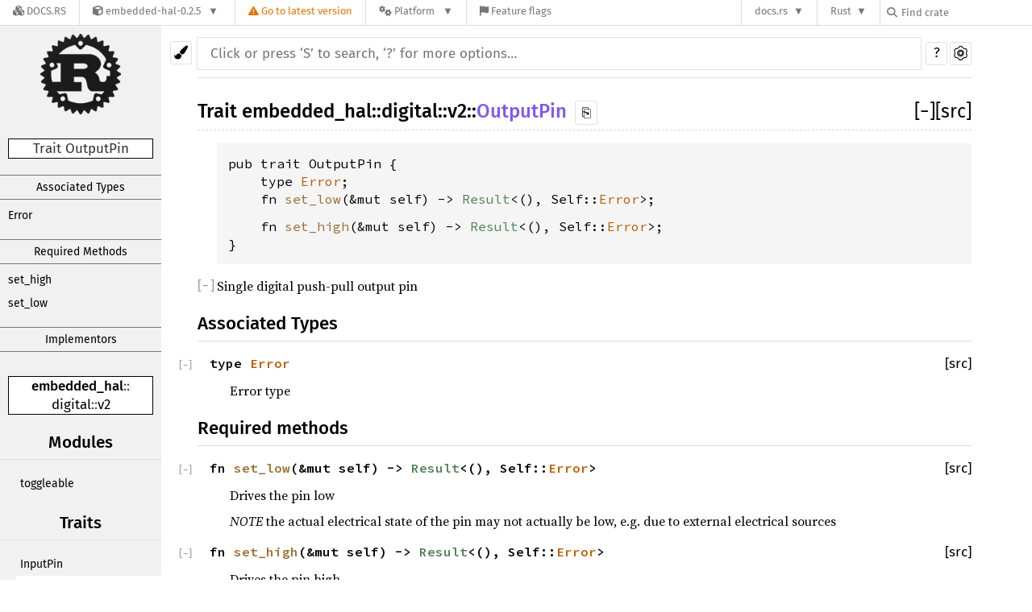

--- FILE ---
content_type: text/html; charset=utf-8
request_url: https://docs.rs/embedded-hal/0.2.5/embedded_hal/digital/v2/trait.OutputPin.html
body_size: 5687
content:
<!DOCTYPE html><html lang="en"><head><meta charset="utf-8"><meta name="viewport" content="width=device-width, initial-scale=1.0"><meta name="generator" content="rustdoc"><meta name="description" content="Single digital push-pull output pin"><meta name="keywords" content="rust, rustlang, rust-lang, OutputPin"><title>OutputPin in embedded_hal::digital::v2 - Rust</title><link rel="stylesheet" type="text/css" href="/normalize-20210424-1.53.0-nightly-42816d61e.css"><link rel="stylesheet" href="/-/static/vendored.css?0-1-0-db72ef84-2026-01-29" media="all" /><link rel="stylesheet" type="text/css" href="/rustdoc-20210424-1.53.0-nightly-42816d61e.css" id="mainThemeStyle"><link rel="stylesheet" type="text/css" href="/light-20210424-1.53.0-nightly-42816d61e.css"  id="themeStyle"><link rel="stylesheet" type="text/css" href="/dark-20210424-1.53.0-nightly-42816d61e.css" disabled ><link rel="stylesheet" type="text/css" href="/ayu-20210424-1.53.0-nightly-42816d61e.css" disabled ><script id="default-settings"></script><script src="/storage-20210424-1.53.0-nightly-42816d61e.js"></script><script src="../../../crates-20210424-1.53.0-nightly-42816d61e.js"></script><noscript><link rel="stylesheet" href="/noscript-20210424-1.53.0-nightly-42816d61e.css"></noscript><link rel="icon" type="image/svg+xml" href="/favicon-20210424-1.53.0-nightly-42816d61e.svg">
<link rel="alternate icon" type="image/png" href="/favicon-16x16-20210424-1.53.0-nightly-42816d61e.png">
<link rel="alternate icon" type="image/png" href="/favicon-32x32-20210424-1.53.0-nightly-42816d61e.png"><style type="text/css">#crate-search{background-image:url("/down-arrow-20210424-1.53.0-nightly-42816d61e.svg");}</style><link rel="stylesheet" href="/-/static/rustdoc.css?0-1-0-db72ef84-2026-01-29" media="all" /><link rel="stylesheet" href="/-/static/font-awesome.css?0-1-0-db72ef84-2026-01-29" media="all" />

<link rel="search" href="/-/static/opensearch.xml" type="application/opensearchdescription+xml" title="Docs.rs" />

<script type="text/javascript">(function() {
    function applyTheme(theme) {
        if (theme) {
            document.documentElement.dataset.docsRsTheme = theme;
        }
    }

    window.addEventListener("storage", ev => {
        if (ev.key === "rustdoc-theme") {
            applyTheme(ev.newValue);
        }
    });

    // see ./storage-change-detection.html for details
    window.addEventListener("message", ev => {
        if (ev.data && ev.data.storage && ev.data.storage.key === "rustdoc-theme") {
            applyTheme(ev.data.storage.value);
        }
    });

    applyTheme(window.localStorage.getItem("rustdoc-theme"));
})();</script></head><body class="rustdoc-page">
<div class="nav-container">
    <div class="container">
        <div class="pure-menu pure-menu-horizontal" role="navigation" aria-label="Main navigation">
            <form action="/releases/search"
                  method="GET"
                  id="nav-search-form"
                  class="landing-search-form-nav not-latest ">

                
                <a href="/" class="pure-menu-heading pure-menu-link docsrs-logo" aria-label="Docs.rs">
                    <span title="Docs.rs"><span class="fa fa-solid fa-cubes " aria-hidden="true"></span></span>
                    <span class="title">Docs.rs</span>
                </a><ul class="pure-menu-list">
    <script id="crate-metadata" type="application/json">
        
        {
            "name": "embedded-hal",
            "version": "0.2.5"
        }
    </script><li class="pure-menu-item pure-menu-has-children">
            <a href="#" class="pure-menu-link crate-name" title=" A Hardware Abstraction Layer (HAL) for embedded systems ">
                <span class="fa fa-solid fa-cube " aria-hidden="true"></span>
                <span class="title">embedded-hal-0.2.5</span>
            </a><div class="pure-menu-children package-details-menu">
                
                <ul class="pure-menu-list menu-item-divided">
                    <li class="pure-menu-heading" id="crate-title">
                        embedded-hal 0.2.5
                        <span id="clipboard" class="svg-clipboard" title="Copy crate name and version information"></span>
                    </li><li class="pure-menu-item">
                        <a href="/crate/embedded-hal/0.2.5" class="pure-menu-link description" title="See embedded-hal in docs.rs">
                            <span class="fa fa-solid fa-cube " aria-hidden="true"></span> Docs.rs crate page
                        </a>
                    </li><li class="pure-menu-item">
                            <span class="pure-menu-link description"><span class="fa fa-solid fa-scale-unbalanced-flip " aria-hidden="true"></span>
                            <a href="https://spdx.org/licenses/MIT" class="pure-menu-sublink">MIT</a> OR <a href="https://spdx.org/licenses/Apache-2.0" class="pure-menu-sublink">Apache-2.0</a></span>
                        </li></ul>

                <div class="pure-g menu-item-divided">
                    <div class="pure-u-1-2 right-border">
                        <ul class="pure-menu-list">
                            <li class="pure-menu-heading">Links</li>

                            <li class="pure-menu-item">
                                    <a href="https://github.com/rust-embedded/embedded-hal" class="pure-menu-link">
                                        <span class="fa fa-solid fa-code-branch " aria-hidden="true"></span> Repository
                                    </a>
                                </li><li class="pure-menu-item">
                                <a href="https://crates.io/crates/embedded-hal" class="pure-menu-link" title="See embedded-hal in crates.io">
                                    <span class="fa fa-solid fa-cube " aria-hidden="true"></span> crates.io
                                </a>
                            </li>

                            
                            <li class="pure-menu-item">
                                <a href="/crate/embedded-hal/0.2.5/source/" title="Browse source of embedded-hal-0.2.5" class="pure-menu-link">
                                    <span class="fa fa-solid fa-folder-open " aria-hidden="true"></span> Source
                                </a>
                            </li>
                        </ul>
                    </div><div class="pure-u-1-2">
                        <ul class="pure-menu-list" id="topbar-owners">
                            <li class="pure-menu-heading">Owners</li><li class="pure-menu-item">
                                    <a href="https://crates.io/users/adamgreig" class="pure-menu-link">
                                        <span class="fa fa-solid fa-user " aria-hidden="true"></span> adamgreig
                                    </a>
                                </li><li class="pure-menu-item">
                                    <a href="https://crates.io/teams/github:rust-embedded:hal" class="pure-menu-link">
                                        <span class="fa fa-solid fa-user " aria-hidden="true"></span> github:rust-embedded:hal
                                    </a>
                                </li></ul>
                    </div>
                </div>

                <div class="pure-g menu-item-divided">
                    <div class="pure-u-1-2 right-border">
                        <ul class="pure-menu-list">
                            <li class="pure-menu-heading">Dependencies</li>

                            
                            <li class="pure-menu-item">
                                <div class="pure-menu pure-menu-scrollable sub-menu" tabindex="-1">
                                    <ul class="pure-menu-list">
                                        <li class="pure-menu-item"><a href="/nb/^0.1.3/" class="pure-menu-link">
                nb ^0.1.3
                
                    <i class="dependencies normal">normal</i>
                    
                
            </a>
        </li><li class="pure-menu-item"><a href="/void/^1.0.2/" class="pure-menu-link">
                void ^1.0.2
                
                    <i class="dependencies normal">normal</i>
                    
                
            </a>
        </li><li class="pure-menu-item"><a href="/futures/^0.1.17/" class="pure-menu-link">
                futures ^0.1.17
                
                    <i class="dependencies dev">dev</i>
                    
                
            </a>
        </li><li class="pure-menu-item"><a href="/stm32f30x/^0.8.0/" class="pure-menu-link">
                stm32f30x ^0.8.0
                
                    <i class="dependencies dev">dev</i>
                    
                
            </a>
        </li>
                                    </ul>
                                </div>
                            </li>
                        </ul>
                    </div>

                    <div class="pure-u-1-2">
                        <ul class="pure-menu-list">
                            <li class="pure-menu-heading">Versions</li>

                            <li class="pure-menu-item">
                                <div class="pure-menu pure-menu-scrollable sub-menu" id="releases-list" tabindex="-1" data-url="/crate/embedded-hal/0.2.5/menus/releases/embedded_hal/digital/v2/trait.OutputPin.html">
                                    <span class="rotate"><span class="fa fa-solid fa-spinner " aria-hidden="true"></span></span>
                                </div>
                            </li>
                        </ul>
                    </div>
                </div>
                    
                    
                    <div class="pure-g">
                        <div class="pure-u-1">
                            <ul class="pure-menu-list">
                                <li>
                                    <a href="/crate/embedded-hal/0.2.5" class="pure-menu-link">
                                        <b>100%</b>
                                        of the crate is documented
                                    </a>
                                </li>
                            </ul>
                        </div>
                    </div></div>
        </li>
        <li class="pure-menu-item">
            <a href="/crate/embedded-hal/latest/target-redirect/embedded_hal/digital/v2/trait.OutputPin.html" class="pure-menu-link warn"
                data-fragment="retain"
                title="You are seeing an outdated version of the embedded-hal crate. Click here to go to the latest version.">
                <span class="fa fa-solid fa-triangle-exclamation " aria-hidden="true"></span>
                <span class="title">Go to latest version</span>
            </a>
        </li><li class="pure-menu-item pure-menu-has-children">
                <a href="#" class="pure-menu-link" aria-label="Platform">
                    <span class="fa fa-solid fa-gears " aria-hidden="true"></span>
                    <span class="title">Platform</span>
                </a>

                
                <ul class="pure-menu-children" id="platforms" data-url="/crate/embedded-hal/0.2.5/menus/platforms/embedded_hal/digital/v2/trait.OutputPin.html"><li class="pure-menu-item">
            <a href="/crate/embedded-hal/0.2.5/target-redirect/i686-pc-windows-msvc/embedded_hal/digital/v2/trait.OutputPin.html" class="pure-menu-link" data-fragment="retain" rel="nofollow">i686-pc-windows-msvc</a>
        </li><li class="pure-menu-item">
            <a href="/crate/embedded-hal/0.2.5/target-redirect/i686-unknown-linux-gnu/embedded_hal/digital/v2/trait.OutputPin.html" class="pure-menu-link" data-fragment="retain" rel="nofollow">i686-unknown-linux-gnu</a>
        </li><li class="pure-menu-item">
            <a href="/crate/embedded-hal/0.2.5/target-redirect/x86_64-apple-darwin/embedded_hal/digital/v2/trait.OutputPin.html" class="pure-menu-link" data-fragment="retain" rel="nofollow">x86_64-apple-darwin</a>
        </li><li class="pure-menu-item">
            <a href="/crate/embedded-hal/0.2.5/target-redirect/x86_64-pc-windows-msvc/embedded_hal/digital/v2/trait.OutputPin.html" class="pure-menu-link" data-fragment="retain" rel="nofollow">x86_64-pc-windows-msvc</a>
        </li><li class="pure-menu-item">
            <a href="/crate/embedded-hal/0.2.5/target-redirect/embedded_hal/digital/v2/trait.OutputPin.html" class="pure-menu-link" data-fragment="retain" rel="nofollow">x86_64-unknown-linux-gnu</a>
        </li></ul>
            </li><li class="pure-menu-item">
                <a href="/crate/embedded-hal/0.2.5/features" title="Browse available feature flags of embedded-hal-0.2.5" class="pure-menu-link">
                    <span class="fa fa-solid fa-flag " aria-hidden="true"></span>
                    <span class="title">Feature flags</span>
                </a>
            </li>
        
    
</ul><div class="spacer"></div>
                
                

<ul class="pure-menu-list">
                    <li class="pure-menu-item pure-menu-has-children">
                        <a href="#" class="pure-menu-link" aria-label="docs.rs">docs.rs</a>
                        <ul class="pure-menu-children aligned-icons"><li class="pure-menu-item"><a class="pure-menu-link" href="/about"><span class="fa fa-solid fa-circle-info " aria-hidden="true"></span> About docs.rs</a></li><li class="pure-menu-item"><a class="pure-menu-link" href="/about/badges"><span class="fa fa-brands fa-fonticons " aria-hidden="true"></span> Badges</a></li><li class="pure-menu-item"><a class="pure-menu-link" href="/about/builds"><span class="fa fa-solid fa-gears " aria-hidden="true"></span> Builds</a></li><li class="pure-menu-item"><a class="pure-menu-link" href="/about/metadata"><span class="fa fa-solid fa-table " aria-hidden="true"></span> Metadata</a></li><li class="pure-menu-item"><a class="pure-menu-link" href="/about/redirections"><span class="fa fa-solid fa-road " aria-hidden="true"></span> Shorthand URLs</a></li><li class="pure-menu-item"><a class="pure-menu-link" href="/about/download"><span class="fa fa-solid fa-download " aria-hidden="true"></span> Download</a></li><li class="pure-menu-item"><a class="pure-menu-link" href="/about/rustdoc-json"><span class="fa fa-solid fa-file-code " aria-hidden="true"></span> Rustdoc JSON</a></li><li class="pure-menu-item"><a class="pure-menu-link" href="/releases/queue"><span class="fa fa-solid fa-gears " aria-hidden="true"></span> Build queue</a></li><li class="pure-menu-item"><a class="pure-menu-link" href="https://foundation.rust-lang.org/policies/privacy-policy/#docs.rs" target="_blank"><span class="fa fa-solid fa-shield-halved " aria-hidden="true"></span> Privacy policy</a></li>
                        </ul>
                    </li>
                </ul>
                <ul class="pure-menu-list"><li class="pure-menu-item pure-menu-has-children">
                        <a href="#" class="pure-menu-link" aria-label="Rust">Rust</a>
                        <ul class="pure-menu-children">
                            <li class="pure-menu-item"><a class="pure-menu-link" href="https://www.rust-lang.org/" target="_blank">Rust website</a></li>
                            <li class="pure-menu-item"><a class="pure-menu-link" href="https://doc.rust-lang.org/book/" target="_blank">The Book</a></li>

                            <li class="pure-menu-item"><a class="pure-menu-link" href="https://doc.rust-lang.org/std/" target="_blank">Standard Library API Reference</a></li>

                            <li class="pure-menu-item"><a class="pure-menu-link" href="https://doc.rust-lang.org/rust-by-example/" target="_blank">Rust by Example</a></li>

                            <li class="pure-menu-item"><a class="pure-menu-link" href="https://doc.rust-lang.org/cargo/guide/" target="_blank">The Cargo Guide</a></li>

                            <li class="pure-menu-item"><a class="pure-menu-link" href="https://doc.rust-lang.org/nightly/clippy" target="_blank">Clippy Documentation</a></li>
                        </ul>
                    </li>
                </ul>
                
                <div id="search-input-nav">
                    <label for="nav-search">
                        <span class="fa fa-solid fa-magnifying-glass " aria-hidden="true"></span>
                    </label>

                    
                    
                    <input id="nav-search" name="query" type="text" aria-label="Find crate by search query" tabindex="-1"
                        placeholder="Find crate"
                        >
                </div>
            </form>
        </div>
    </div>
</div><div class="rustdoc trait container-rustdoc" id="rustdoc_body_wrapper" tabindex="-1"><script async src="/-/static/menu.js?0-1-0-db72ef84-2026-01-29"></script>
<script async src="/-/static/index.js?0-1-0-db72ef84-2026-01-29"></script>

<iframe src="/-/storage-change-detection.html" width="0" height="0" style="display: none"></iframe><!--[if lte IE 11]><div class="warning">This old browser is unsupported and will most likely display funky things.</div><![endif]--><nav class="sidebar"><div class="sidebar-menu" role="button">&#9776;</div><a href='../../../embedded_hal/index.html'><div class='logo-container rust-logo'><img src='/rust-logo-20210424-1.53.0-nightly-42816d61e.png' alt='logo'></div></a><p class="location">Trait OutputPin</p><div class="sidebar-elems"><div class="block items"><a class="sidebar-title" href="#associated-types">Associated Types</a><div class="sidebar-links"><a href="#associatedtype.Error">Error</a></div><a class="sidebar-title" href="#required-methods">Required Methods</a><div class="sidebar-links"><a href="#tymethod.set_high">set_high</a><a href="#tymethod.set_low">set_low</a></div><a class="sidebar-title" href="#implementors">Implementors</a></div><p class="location"><a href="../../index.html">embedded_hal</a>::<wbr><a href="../index.html">digital</a>::<wbr><a href="index.html">v2</a></p><div id="sidebar-vars" data-name="OutputPin" data-ty="trait" data-relpath=""></div><script defer src="sidebar-items.js"></script></div></nav><div class="theme-picker"><button id="theme-picker" aria-label="Pick another theme!" aria-haspopup="menu"><img src="/brush-20210424-1.53.0-nightly-42816d61e.svg" width="18" height="18" alt="Pick another theme!"></button><div id="theme-choices" role="menu"></div></div><nav class="sub"><form class="search-form"><div class="search-container"><div><input class="search-input" name="search" disabled autocomplete="off" spellcheck="false" placeholder="Click or press ‘S’ to search, ‘?’ for more options…" type="search"></div><button type="button" class="help-button">?</button>
                <a id="settings-menu" href="../../../settings.html"><img src="/wheel-20210424-1.53.0-nightly-42816d61e.svg" width="18" height="18" alt="Change settings"></a></div></form></nav><section id="main" class="content"><h1 class="fqn"><span class="in-band">Trait <a href="../../index.html">embedded_hal</a>::<wbr><a href="../index.html">digital</a>::<wbr><a href="index.html">v2</a>::<wbr><a class="trait" href="">OutputPin</a><button id="copy-path" onclick="copy_path(this)">⎘</button></span><span class="out-of-band"><span id="render-detail"><a id="toggle-all-docs" href="javascript:void(0)" title="collapse all docs">[<span class="inner">&#x2212;</span>]</a></span><a class="srclink" href="../../../src/embedded_hal/digital/v2.rs.html#6-21" title="goto source code">[src]</a></span></h1><div class="docblock type-decl"><pre class="rust trait">pub trait OutputPin {
    type <a href="#associatedtype.Error" class="type">Error</a>;
    fn <a href="#tymethod.set_low" class="fnname">set_low</a>(&amp;mut self) -&gt; <a class="enum" href="https://doc.rust-lang.org/nightly/core/result/enum.Result.html" title="enum core::result::Result">Result</a>&lt;(), Self::<a class="type" href="trait.OutputPin.html#associatedtype.Error" title="type embedded_hal::digital::v2::OutputPin::Error">Error</a>&gt;;
<div class="item-spacer"></div>    fn <a href="#tymethod.set_high" class="fnname">set_high</a>(&amp;mut self) -&gt; <a class="enum" href="https://doc.rust-lang.org/nightly/core/result/enum.Result.html" title="enum core::result::Result">Result</a>&lt;(), Self::<a class="type" href="trait.OutputPin.html#associatedtype.Error" title="type embedded_hal::digital::v2::OutputPin::Error">Error</a>&gt;;
}</pre></div><div class="docblock"><p>Single digital push-pull output pin</p>
</div><h2 id="associated-types" class="small-section-header">Associated Types<a href="#associated-types" class="anchor"></a></h2><div class="methods"><h3 id="associatedtype.Error" class="method"><code>type <a href="#associatedtype.Error" class="type">Error</a></code><a class="srclink" href="../../../src/embedded_hal/digital/v2.rs.html#8" title="goto source code">[src]</a></h3><div class="docblock"><p>Error type</p>
</div></div><span class="loading-content">Loading content...</span><h2 id="required-methods" class="small-section-header">Required methods<a href="#required-methods" class="anchor"></a></h2><div class="methods"><h3 id="tymethod.set_low" class="method"><code>fn <a href="#tymethod.set_low" class="fnname">set_low</a>(&amp;mut self) -&gt; <a class="enum" href="https://doc.rust-lang.org/nightly/core/result/enum.Result.html" title="enum core::result::Result">Result</a>&lt;(), Self::<a class="type" href="trait.OutputPin.html#associatedtype.Error" title="type embedded_hal::digital::v2::OutputPin::Error">Error</a>&gt;</code><a class="srclink" href="../../../src/embedded_hal/digital/v2.rs.html#14" title="goto source code">[src]</a></h3><div class="docblock"><p>Drives the pin low</p>
<p><em>NOTE</em> the actual electrical state of the pin may not actually be low, e.g. due to external
electrical sources</p>
</div><h3 id="tymethod.set_high" class="method"><code>fn <a href="#tymethod.set_high" class="fnname">set_high</a>(&amp;mut self) -&gt; <a class="enum" href="https://doc.rust-lang.org/nightly/core/result/enum.Result.html" title="enum core::result::Result">Result</a>&lt;(), Self::<a class="type" href="trait.OutputPin.html#associatedtype.Error" title="type embedded_hal::digital::v2::OutputPin::Error">Error</a>&gt;</code><a class="srclink" href="../../../src/embedded_hal/digital/v2.rs.html#20" title="goto source code">[src]</a></h3><div class="docblock"><p>Drives the pin high</p>
<p><em>NOTE</em> the actual electrical state of the pin may not actually be high, e.g. due to external
electrical sources</p>
</div></div><span class="loading-content">Loading content...</span><h2 id="implementors" class="small-section-header">Implementors<a href="#implementors" class="anchor"></a></h2><div class="item-list" id="implementors-list"><details class="rustdoc-toggle implementors-toggle"><summary><h3 id="impl-OutputPin" class="impl"><code class="in-band">impl&lt;T&gt; <a class="trait" href="trait.OutputPin.html" title="trait embedded_hal::digital::v2::OutputPin">OutputPin</a> for T <span class="where fmt-newline">where<br>&nbsp;&nbsp;&nbsp;&nbsp;T: <a class="trait" href="../v1/trait.OutputPin.html" title="trait embedded_hal::digital::v1::OutputPin">OutputPin</a>,&nbsp;</span></code><a href="#impl-OutputPin" class="anchor"></a><a class="srclink" href="../../../src/embedded_hal/digital/v2_compat.rs.html#41-55" title="goto source code">[src]</a></h3></summary><div class="docblock"><p>Implementation of fallible <code>v2::OutputPin</code> for <code>v1::OutputPin</code> traits</p>
</div><div class="impl-items"><h4 id="associatedtype.Error-1" class="type trait-impl"><code>type <a href="#associatedtype.Error" class="type">Error</a> = ()</code><a href="#associatedtype.Error-1" class="anchor"></a></h4><h4 id="method.set_low" class="method hidden trait-impl"><code>fn <a href="#tymethod.set_low" class="fnname">set_low</a>(&amp;mut self) -&gt; <a class="enum" href="https://doc.rust-lang.org/nightly/core/result/enum.Result.html" title="enum core::result::Result">Result</a>&lt;(), Self::<a class="type" href="trait.OutputPin.html#associatedtype.Error" title="type embedded_hal::digital::v2::OutputPin::Error">Error</a>&gt;</code><a href="#method.set_low" class="anchor"></a><a class="srclink" href="../../../src/embedded_hal/digital/v2_compat.rs.html#48-50" title="goto source code">[src]</a></h4><h4 id="method.set_high" class="method hidden trait-impl"><code>fn <a href="#tymethod.set_high" class="fnname">set_high</a>(&amp;mut self) -&gt; <a class="enum" href="https://doc.rust-lang.org/nightly/core/result/enum.Result.html" title="enum core::result::Result">Result</a>&lt;(), Self::<a class="type" href="trait.OutputPin.html#associatedtype.Error" title="type embedded_hal::digital::v2::OutputPin::Error">Error</a>&gt;</code><a href="#method.set_high" class="anchor"></a><a class="srclink" href="../../../src/embedded_hal/digital/v2_compat.rs.html#52-54" title="goto source code">[src]</a></h4></div></details></div><span class="loading-content">Loading content...</span><script type="text/javascript" src="../../../implementors/embedded_hal/digital/v2/trait.OutputPin.js" async></script></section><section id="search" class="content hidden"></section><div id="rustdoc-vars" data-root-path="../../../" data-current-crate="embedded_hal" data-search-index-js="../../../search-index-20210424-1.53.0-nightly-42816d61e.js" data-search-js="/search-20210424-1.53.0-nightly-42816d61e.js"></div>
    <script src="/main-20210424-1.53.0-nightly-42816d61e.js"></script></div></body></html>

--- FILE ---
content_type: text/css
request_url: https://docs.rs/rustdoc-20210424-1.53.0-nightly-42816d61e.css
body_size: 6765
content:
 @font-face {font-family:'Fira Sans';font-style:normal;font-weight:400;src:local('Fira Sans'),url("FiraSans-Regular.woff2") format("woff2"),url("FiraSans-Regular.woff") format('woff');font-display:swap;}@font-face {font-family:'Fira Sans';font-style:normal;font-weight:500;src:local('Fira Sans Medium'),url("FiraSans-Medium.woff2") format("woff2"),url("FiraSans-Medium.woff") format('woff');font-display:swap;}@font-face {font-family:'Source Serif 4';font-style:normal;font-weight:400;src:local('Source Serif 4'),url("SourceSerif4-Regular.ttf.woff") format('woff');font-display:swap;}@font-face {font-family:'Source Serif 4';font-style:italic;font-weight:400;src:local('Source Serif 4 Italic'),url("SourceSerif4-It.ttf.woff") format('woff');font-display:swap;}@font-face {font-family:'Source Serif 4';font-style:normal;font-weight:700;src:local('Source Serif 4 Bold'),url("SourceSerif4-Bold.ttf.woff") format('woff');font-display:swap;}@font-face {font-family:'Source Code Pro';font-style:normal;font-weight:400;src:url("SourceCodePro-Regular.ttf.woff") format('woff');font-display:swap;}@font-face {font-family:'Source Code Pro';font-style:italic;font-weight:400;src:url("SourceCodePro-It.ttf.woff") format('woff');font-display:swap;}@font-face {font-family:'Source Code Pro';font-style:normal;font-weight:600;src:url("SourceCodePro-Semibold.ttf.woff") format('woff');font-display:swap;}*{-webkit-box-sizing:border-box;-moz-box-sizing:border-box;box-sizing:border-box;}html{content:"";}@media (prefers-color-scheme:light){html{content:"light";}}@media (prefers-color-scheme:dark){html{content:"dark";}}body{font:16px/1.4 "Source Serif 4",serif;margin:0;position:relative;padding:10px 15px 20px 15px;-webkit-font-feature-settings:"kern","liga";-moz-font-feature-settings:"kern","liga";font-feature-settings:"kern","liga";}h1{font-size:1.5em;}h2{font-size:1.4em;}h3{font-size:1.3em;}h1,h2,h3:not(.impl):not(.method):not(.type):not(.tymethod):not(.notable),h4:not(.method):not(.type):not(.tymethod):not(.associatedconstant){font-weight:500;margin:20px 0 15px 0;padding-bottom:6px;}h1.fqn{display:flex;width:100%;border-bottom:1px dashed;margin-top:0;}h1.fqn>.in-band>a:hover{text-decoration:underline;}h2,h3:not(.impl):not(.method):not(.type):not(.tymethod),h4:not(.method):not(.type):not(.tymethod):not(.associatedconstant){border-bottom:1px solid;}h3.impl,h3.method,h4.method,h3.type,h4.type,h4.associatedconstant{flex-basis:100%;font-weight:600;margin-top:16px;margin-bottom:10px;position:relative;}h3.impl,h3.method,h4.method.trait-impl,h3.type,h4.type.trait-impl,h4.associatedconstant.trait-impl{padding-left:15px;}h1,h2,h3,h4,.sidebar,a.source,.search-input,.content table td:first-child>a,.collapse-toggle,div.item-list .out-of-band,#source-sidebar,#sidebar-toggle,#main>ul.docblock>li>a{font-family:"Fira Sans",Arial,sans-serif;}.content ul.crate a.crate{font-size:16px/1.6;font-family:"Fira Sans",Arial,sans-serif;}ol,ul{padding-left:25px;}ul ul,ol ul,ul ol,ol ol{margin-bottom:.6em;}p{margin:0 0 .6em 0;}summary{outline:none;}code,pre,a.test-arrow{font-family:"Source Code Pro",monospace;}.docblock code,.docblock-short code{border-radius:3px;padding:0 0.1em;}.docblock pre code,.docblock-short pre code{padding:0;padding-right:1ex;}pre{padding:14px;}.source .content pre{padding:20px;}img{max-width:100%;}li{position:relative;}.source .content{margin-top:50px;max-width:none;overflow:visible;margin-left:0px;min-width:70em;}nav.sub{font-size:16px;text-transform:uppercase;}.sidebar{width:200px;position:fixed;left:0;top:0;bottom:0;overflow:auto;}*{scrollbar-width:initial;}.sidebar{scrollbar-width:thin;}::-webkit-scrollbar{width:12px;}.sidebar::-webkit-scrollbar{width:8px;}::-webkit-scrollbar-track{-webkit-box-shadow:inset 0;}.sidebar .block>ul>li{margin-right:-10px;}.content,nav{max-width:960px;}.hidden{display:none !important;}.logo-container{height:100px;width:100px;position:relative;margin:20px auto;display:block;margin-top:10px;}.logo-container>img{max-width:100px;max-height:100px;position:absolute;left:50%;top:50%;transform:translate(-50%,-50%);display:block;}.sidebar .location{border:1px solid;font-size:17px;margin:30px 10px 20px 10px;text-align:center;word-wrap:break-word;}.sidebar .version{font-size:15px;text-align:center;border-bottom:1px solid;overflow-wrap:break-word;word-wrap:break-word;word-break:break-word;}.location:empty{border:none;}.location a:first-child{font-weight:500;}.block{padding:0;margin-bottom:14px;}.block h2,.block h3{margin-top:0;margin-bottom:8px;text-align:center;}.block ul,.block li{margin:0 10px;padding:0;list-style:none;}.block a{display:block;text-overflow:ellipsis;overflow:hidden;line-height:15px;padding:7px 5px;font-size:14px;font-weight:300;transition:border 500ms ease-out;}.sidebar-title{border-top:1px solid;border-bottom:1px solid;text-align:center;font-size:17px;margin-bottom:5px;}.sidebar-links{margin-bottom:15px;}.sidebar-links>a{padding-left:10px;width:100%;}.sidebar-menu{display:none;}.content{padding:15px 0;}.source .content pre.rust{white-space:pre;overflow:auto;padding-left:0;}.rustdoc:not(.source) .example-wrap{display:inline-flex;margin-bottom:10px;}.example-wrap{position:relative;width:100%;}.example-wrap>pre.line-number{overflow:initial;border:1px solid;border-top-left-radius:5px;border-bottom-left-radius:5px;padding:13px 8px;text-align:right;}.rustdoc:not(.source) .example-wrap>pre.rust{width:100%;overflow-x:auto;}.rustdoc:not(.source) .example-wrap>pre{margin:0;}#search{margin-left:230px;position:relative;}#results{position:absolute;right:0;left:0;overflow:auto;}#results>table{width:100%;table-layout:fixed;margin-bottom:40px;}.content pre.line-numbers{float:left;border:none;position:relative;-webkit-user-select:none;-moz-user-select:none;-ms-user-select:none;user-select:none;}.line-numbers span{cursor:pointer;}.docblock-short{overflow-wrap:anywhere;}.docblock-short p{display:inline;}.docblock-short p{overflow:hidden;text-overflow:ellipsis;margin:0;}.docblock>:not(pre)>code,.docblock-short>:not(pre)>code{white-space:pre-wrap;}.docblock h1,.docblock h2,.docblock h3,.docblock h4,.docblock h5{border-bottom:1px solid;}#main>.docblock h1{font-size:1.3em;}#main>.docblock h2{font-size:1.15em;}#main>.docblock h3,#main>.docblock h4,#main>.docblock h5{font-size:1em;}#main>h2+div,#main>h2+h3,#main>h3+div{display:none;flex-wrap:wrap;}.docblock h1{font-size:1em;}.docblock h2{font-size:0.95em;}.docblock h3,.docblock h4,.docblock h5{font-size:0.9em;}.docblock{margin-left:24px;position:relative;}.content .out-of-band{float:right;font-size:23px;margin:0px;padding:0px;font-weight:normal;}h1.fqn>.out-of-band{float:unset;flex:1;text-align:right;margin-left:8px;}h3.impl>.out-of-band{font-size:21px;}h4.method>.out-of-band{font-size:19px;}h4>code,h3>code,.invisible>code{max-width:calc(100% - 41px);display:block;}.invisible{width:100%;display:inline-block;}.content .in-band{margin:0px;padding:0px;}.in-band>code{display:inline-block;}#main{position:relative;}#main>.since{top:inherit;font-family:"Fira Sans",Arial,sans-serif;}.content table:not(.table-display){border-spacing:0 5px;}.content td{vertical-align:top;}.content td:first-child{padding-right:20px;}.content td p:first-child{margin-top:0;}.content td h1,.content td h2{margin-left:0;font-size:1.1em;}.content tr:first-child td{border-top:0;}.docblock table{margin:.5em 0;width:calc(100% - 2px);border:1px dashed;}.docblock table td{padding:.5em;border:1px dashed;}.docblock table th{padding:.5em;text-align:left;border:1px solid;}.fields+table{margin-bottom:1em;}.content .item-list{list-style-type:none;padding:0;}.content .multi-column{-moz-column-count:5;-moz-column-gap:2.5em;-webkit-column-count:5;-webkit-column-gap:2.5em;column-count:5;column-gap:2.5em;}.content .multi-column li{width:100%;display:inline-block;}.content .method{font-size:1em;position:relative;}.content .method .where,.content .fn .where,.content .where.fmt-newline{display:block;font-size:0.8em;}.content .methods>div:not(.notable-traits){margin-left:40px;margin-bottom:15px;}.content .docblock>.impl-items{margin-left:20px;margin-top:-34px;}.content .docblock>.impl-items>h4{border-bottom:0;}.content .docblock>.impl-items .table-display{margin:0;}.content .docblock>.impl-items table td{padding:0;}.toggle-wrapper.marg-left>.collapse-toggle{left:-24px;}.content .docblock>.impl-items .table-display,.impl-items table td{border:none;}.content .item-info code{font-size:90%;}.content .item-info{position:relative;margin-left:33px;margin-top:-13px;}.sub-variant>div>.item-info{margin-top:initial;}.content .item-info::before{content:'⬑';font-size:25px;position:absolute;top:-6px;left:-19px;}.content .impl-items .method,.content .impl-items>.type,.impl-items>.associatedconstant{margin-left:20px;}.content .impl-items .docblock,.content .impl-items .item-info{margin-bottom:.6em;}.content .impl-items>.item-info{margin-left:40px;}.methods>.item-info,.content .impl-items>.item-info{margin-top:-8px;}.impl-items{flex-basis:100%;}#main>.item-info{margin-top:0;}nav:not(.sidebar){border-bottom:1px solid;padding-bottom:10px;margin-bottom:10px;}nav.main{padding:20px 0;text-align:center;}nav.main .current{border-top:1px solid;border-bottom:1px solid;}nav.main .separator{border:1px solid;display:inline-block;height:23px;margin:0 20px;}nav.sum{text-align:right;}nav.sub form{display:inline;}nav.sub,.content{margin-left:230px;}a{text-decoration:none;background:transparent;}.small-section-header:hover>.anchor{display:initial;}.in-band:hover>.anchor,.impl:hover>.anchor,.method.trait-impl:hover>.anchor,.type.trait-impl:hover>.anchor,.associatedconstant.trait-impl:hover>.anchor{display:inline-block;position:absolute;}.anchor{display:none;position:absolute;left:-7px;}.anchor.field{left:-5px;}.small-section-header>.anchor{left:-28px;padding-right:10px;}.anchor:before{content:'\2002\00a7\2002';}.docblock a:not(.srclink):not(.test-arrow):hover,.docblock-short a:not(.srclink):not(.test-arrow):hover,.item-info a{text-decoration:underline;}.invisible>.srclink,h4>code+.srclink,h3>code+.srclink{position:absolute;top:0;right:0;font-size:17px;font-weight:normal;}.block a.current.crate{font-weight:500;}.search-container{position:relative;}.search-container>div{display:inline-flex;width:calc(100% - 63px);}#crate-search{min-width:115px;margin-top:5px;padding:6px;padding-right:19px;flex:none;border:0;border-right:0;border-radius:4px 0 0 4px;outline:none;cursor:pointer;border-right:1px solid;-moz-appearance:none;-webkit-appearance:none;text-indent:0.01px;text-overflow:"";background-repeat:no-repeat;background-color:transparent;background-size:20px;background-position:calc(100% - 1px) 56%;}.search-container>.top-button{position:absolute;right:0;top:10px;}.search-input{-moz-box-sizing:border-box !important;box-sizing:border-box !important;outline:none;border:none;border-radius:1px;margin-top:5px;padding:10px 16px;font-size:17px;transition:border-color 300ms ease;transition:border-radius 300ms ease-in-out;transition:box-shadow 300ms ease-in-out;width:100%;}#crate-search+.search-input{border-radius:0 1px 1px 0;width:calc(100% - 32px);}.search-input:focus{border-radius:2px;border:0;outline:0;}.search-results .desc{white-space:nowrap;text-overflow:ellipsis;overflow:hidden;display:block;}.search-results a{display:block;}.content .search-results td:first-child{padding-right:0;width:50%;}.content .search-results td:first-child a{padding-right:10px;}.content .search-results td:first-child a:after{clear:both;content:"";display:block;}.content .search-results td:first-child a span{float:left;}tr.result span.primitive::after{content:' (primitive type)';font-style:italic;}tr.result span.keyword::after{content:' (keyword)';font-style:italic;}body.blur>:not(#help){filter:blur(8px);-webkit-filter:blur(8px);opacity:.7;}#help{width:100%;height:100vh;position:fixed;top:0;left:0;display:flex;justify-content:center;align-items:center;}#help>div{flex:0 0 auto;box-shadow:0 0 6px rgba(0,0,0,.2);width:550px;height:auto;border:1px solid;}#help dt{float:left;clear:left;display:block;margin-right:0.5rem;}#help>div>span{text-align:center;display:block;margin:10px 0;font-size:18px;border-bottom:1px solid #ccc;padding-bottom:4px;margin-bottom:6px;}#help dd{margin:5px 35px;}#help .infos{padding-left:0;}#help h1,#help h2{margin-top:0;}#help>div div{width:50%;float:left;padding:0 20px 20px 17px;;}.stab{display:table;border-width:1px;border-style:solid;padding:3px;margin-bottom:5px;font-size:90%;}.stab p{display:inline;}.stab summary{display:list-item;}.stab .emoji{font-size:1.5em;}.emoji{text-shadow:1px 0 0 black,-1px 0 0 black,0 1px 0 black,0 -1px 0 black;}.module-item .stab,.import-item .stab{border-radius:3px;display:inline-block;font-size:80%;line-height:1.2;margin-bottom:0;margin-right:.3em;padding:2px;vertical-align:text-bottom;}.module-item.unstable,.import-item.unstable{opacity:0.65;}.since{font-weight:normal;font-size:initial;position:absolute;right:0;top:0;}.impl-items .since,.impl .since,.methods .since{flex-grow:0;padding-left:12px;padding-right:2px;position:initial;}.impl-items .srclink,.impl .srclink,.methods .srclink{flex-grow:0;font-size:17px;font-weight:normal;}.impl-items code,.impl code,.methods code{flex-grow:1;}.impl-items h4,h4.impl,h3.impl,.methods h3{display:flex;flex-basis:100%;font-size:16px;margin-bottom:12px;justify-content:space-between;}.variants_table{width:100%;}.variants_table tbody tr td:first-child{width:1%;}td.summary-column{width:100%;}.summary{padding-right:0px;}pre.rust .question-mark{font-weight:bold;}a.test-arrow{display:inline-block;position:absolute;padding:5px 10px 5px 10px;border-radius:5px;font-size:130%;top:5px;right:5px;z-index:1;}a.test-arrow:hover{text-decoration:none;}.section-header:hover a:before{position:absolute;left:-25px;padding-right:10px;content:'\2002\00a7\2002';}.section-header:hover a{text-decoration:none;}.section-header a{color:inherit;}.code-attribute{font-weight:300;}.collapse-toggle{font-weight:300;position:absolute;left:-23px;top:0;}h3>.collapse-toggle,h4>.collapse-toggle{font-size:0.8em;top:5px;}.toggle-wrapper>.collapse-toggle{left:-24px;margin-top:0px;}.toggle-wrapper{position:relative;margin-top:0;}.toggle-wrapper.collapsed{height:25px;transition:height .2s;margin-bottom:.6em;}.collapse-toggle>.inner{display:inline-block;width:1.2ch;text-align:center;}.collapse-toggle.hidden-default{position:relative;margin-left:20px;}.since+.srclink{display:table-cell;padding-left:10px;}.item-spacer{width:100%;height:12px;}.out-of-band>span.since{position:initial;font-size:20px;margin-right:5px;}.toggle-wrapper>.collapse-toggle{left:0;}.variant+.toggle-wrapper+.docblock>p{margin-top:5px;}.sub-variant,.sub-variant>h3{margin-top:0px !important;padding-top:1px;}#main>details>.sub-variant>h3{font-size:15px;margin-left:25px;margin-bottom:5px;}.sub-variant>div{margin-left:20px;margin-bottom:10px;}.sub-variant>div>span{display:block;position:relative;}.toggle-label{display:inline-block;margin-left:4px;margin-top:3px;}.docblock>.section-header:first-child{margin-left:15px;margin-top:0;}.docblock>.section-header:first-child:hover>a:before{left:-10px;}#main>.variant,#main>.structfield{display:block;}:target>code{opacity:1;}.information{position:absolute;left:-25px;margin-top:7px;z-index:1;}.tooltip{position:relative;display:inline-block;cursor:pointer;}.tooltip::after{display:none;text-align:center;padding:5px 3px 3px 3px;border-radius:6px;margin-left:5px;font-size:16px;}.tooltip.ignore::after{content:"This example is not tested";}.tooltip.compile_fail::after{content:"This example deliberately fails to compile";}.tooltip.should_panic::after{content:"This example panics";}.tooltip.edition::after{content:"This code runs with edition " attr(data-edition);}.tooltip::before{content:" ";position:absolute;top:50%;left:16px;margin-top:-5px;border-width:5px;border-style:solid;display:none;}.tooltip:hover::before,.tooltip:hover::after{display:inline;}.tooltip.compile_fail,.tooltip.should_panic,.tooltip.ignore{font-weight:bold;font-size:20px;}.notable-traits-tooltip{display:inline-block;cursor:pointer;}.notable-traits:hover .notable-traits-tooltiptext,.notable-traits .notable-traits-tooltiptext.force-tooltip{display:inline-block;}.notable-traits .notable-traits-tooltiptext{display:none;padding:5px 3px 3px 3px;border-radius:6px;margin-left:5px;z-index:10;font-size:16px;cursor:default;position:absolute;border:1px solid;}.notable-traits-tooltip::after{content:"\00a0\00a0\00a0";}.notable-traits .notable,.notable-traits .docblock{margin:0;}.notable-traits .docblock code.content{margin:0;padding:0;font-size:20px;}pre.rust.rust-example-rendered{position:relative;}pre.rust{tab-size:4;-moz-tab-size:4;}.search-failed{text-align:center;margin-top:20px;}.search-failed>ul{text-align:left;max-width:570px;margin-left:auto;margin-right:auto;}#titles{height:35px;}#titles>button{float:left;width:33.3%;text-align:center;font-size:18px;cursor:pointer;border:0;border-top:2px solid;}#titles>button:not(:last-child){margin-right:1px;width:calc(33.3% - 1px);}#titles>button>div.count{display:inline-block;font-size:16px;}.notable-traits{cursor:pointer;z-index:2;margin-left:5px;}h4>.notable-traits{position:absolute;left:-44px;top:2px;}#all-types{text-align:center;border:1px solid;margin:0 10px;margin-bottom:10px;display:block;border-radius:7px;}#all-types>p{margin:5px 0;}#sidebar-toggle{position:fixed;top:30px;left:300px;z-index:10;padding:3px;border-top-right-radius:3px;border-bottom-right-radius:3px;cursor:pointer;font-weight:bold;transition:left .5s;font-size:1.2em;border:1px solid;border-left:0;}#source-sidebar{position:fixed;top:0;bottom:0;left:0;width:300px;z-index:1;overflow:auto;transition:left .5s;border-right:1px solid;}#source-sidebar>.title{font-size:1.5em;text-align:center;border-bottom:1px solid;margin-bottom:6px;}.theme-picker{position:absolute;left:211px;top:19px;}.theme-picker button{outline:none;}#settings-menu,.help-button{position:absolute;top:10px;}#settings-menu{right:0;outline:none;}#theme-picker,#settings-menu,.help-button,#copy-path{padding:4px;width:27px;height:29px;border:1px solid;border-radius:3px;cursor:pointer;}.help-button{right:30px;font-family:"Fira Sans",Arial,sans-serif;text-align:center;font-size:17px;padding-top:2px;}#copy-path{height:30px;font-size:18px;margin-left:10px;padding:0 6px;width:28px;}#theme-choices{display:none;position:absolute;left:0;top:28px;border:1px solid;border-radius:3px;z-index:1;cursor:pointer;}#theme-choices>button{border:none;width:100%;padding:4px 8px;text-align:center;background:rgba(0,0,0,0);}#theme-choices>button:not(:first-child){border-top:1px solid;}@media (min-width:701px){.docblock>.information:first-child>.tooltip{margin-top:16px;}}@media (max-width:700px){body{padding-top:0px;}.rustdoc>.sidebar{height:45px;min-height:40px;margin:0;margin-left:-15px;padding:0 15px;position:static;z-index:11;}.sidebar>.location{float:right;margin:0px;margin-top:2px;padding:3px 10px 1px 10px;min-height:39px;background:inherit;text-align:left;font-size:24px;}.sidebar .location:empty{padding:0;}.sidebar .logo-container{width:35px;height:35px;margin-top:5px;margin-bottom:5px;float:left;margin-left:50px;}.sidebar .logo-container>img{max-width:35px;max-height:35px;}.sidebar-menu{position:fixed;z-index:10;font-size:2rem;cursor:pointer;width:45px;left:0;text-align:center;display:block;border-bottom:1px solid;border-right:1px solid;height:45px;}.rustdoc.source>.sidebar>.sidebar-menu{display:none;}.sidebar-elems{position:fixed;z-index:1;left:0;top:45px;bottom:0;overflow-y:auto;border-right:1px solid;display:none;}.sidebar>.block.version{border-bottom:none;margin-top:12px;margin-bottom:0;}nav.sub{width:calc(100% - 32px);float:right;}.content{margin-left:0px;}#main,#search{margin-top:45px;padding:0;}.content h4>.out-of-band{position:inherit;}.toggle-wrapper>.collapse-toggle{left:0px;}.toggle-wrapper{height:1.5em;}#search{margin-left:0;}.content .impl-items .method,.content .impl-items>.type,.impl-items>.associatedconstant{display:flex;}.anchor{display:none !important;}h1.fqn{overflow:initial;}.theme-picker{left:10px;top:54px;z-index:1;}h4>.notable-traits{position:absolute;left:-22px;top:24px;}#titles>button>div.count{float:left;width:100%;}#titles{height:50px;}.sidebar.mobile{position:fixed;width:100%;margin-left:0;background-color:rgba(0,0,0,0);height:100%;}.sidebar.mobile>div.version{overflow:hidden;max-height:33px;}.sidebar{width:calc(100% + 30px);}.show-it{display:block;width:246px;}.show-it>.block.items{margin:8px 0;}.show-it>.block.items>ul{margin:0;}.show-it>.block.items>ul>li{text-align:center;margin:2px 0;}.show-it>.block.items>ul>li>a{font-size:21px;}#sidebar-filler{position:fixed;left:45px;width:calc(100% - 45px);top:0;height:45px;z-index:-1;border-bottom:1px solid;}.collapse-toggle{left:-20px;}.impl>.collapse-toggle{left:-10px;}.item-list>details.rustdoc-toggle>summary:not(.hideme)::before{left:-10px;}#all-types{margin:10px;}#sidebar-toggle{top:100px;width:30px;font-size:1.5rem;text-align:center;padding:0;}#source-sidebar{z-index:11;}#main>.line-numbers{margin-top:0;}.notable-traits .notable-traits-tooltiptext{left:0;top:100%;}.help-button{display:none;}.search-container>div{width:calc(100% - 32px);}}@media print{nav.sub,.content .out-of-band,.collapse-toggle{display:none;}}@media (max-width:464px){#titles,#titles>button{height:73px;}#main,#search{margin-top:100px;}#main>table:not(.table-display) td{word-break:break-word;width:50%;}.search-container>div{display:block;width:calc(100% - 37px);}#crate-search{width:100%;border-radius:4px;border:0;}#crate-search+.search-input{width:calc(100% + 71px);margin-left:-36px;}#theme-picker,#settings-menu{padding:5px;width:31px;height:31px;}#theme-picker{margin-top:-2px;}#settings-menu{top:7px;}.docblock{margin-left:12px;}}h3.notable{margin:0;margin-bottom:13px;font-size:19px;}kbd{display:inline-block;padding:3px 5px;font:15px monospace;line-height:10px;vertical-align:middle;border:solid 1px;border-radius:3px;box-shadow:inset 0 -1px 0;cursor:default;}.hidden-by-impl-hider,.hidden-by-usual-hider{display:none !important;}#implementations-list>h3>span.in-band{width:100%;}.table-display{width:100%;border:0;border-collapse:collapse;border-spacing:0;font-size:16px;}.table-display tr td:first-child{padding-right:0;}.table-display tr td:last-child{float:right;}.table-display .out-of-band{position:relative;font-size:19px;display:block;}#implementors-list>.impl-items .table-display .out-of-band{font-size:17px;}.table-display td:hover .anchor{display:block;top:2px;left:-5px;}#main>ul{padding-left:10px;}#main>ul>li{list-style:none;}.non-exhaustive{margin-bottom:1em;}div.children{padding-left:27px;display:none;}div.name{cursor:pointer;position:relative;margin-left:16px;}div.files>a{display:block;padding:0 3px;}div.files>a:hover,div.name:hover{background-color:#a14b4b;}div.name.expand+.children{display:block;}div.name::before{content:"\25B6";padding-left:4px;font-size:0.7em;position:absolute;left:-16px;top:4px;}div.name.expand::before{transform:rotate(90deg);left:-15px;top:2px;}details.rustdoc-toggle>summary.hideme{cursor:pointer;}details.rustdoc-toggle>summary::-webkit-details-marker{display:none;}details.rustdoc-toggle>summary.hideme>span{margin-left:9px;}details.rustdoc-toggle>summary::before{content:"[+]";font-weight:300;font-size:0.8em;letter-spacing:1px;cursor:pointer;}details.rustdoc-toggle>summary.hideme::before{position:relative;}details.rustdoc-toggle>summary:not(.hideme)::before{position:absolute;left:-23px;}details.rustdoc-toggle[open] >summary.hideme{position:absolute;}details.rustdoc-toggle[open]{position:relative;}details.rustdoc-toggle[open] >summary.hideme>span{display:none;}details.rustdoc-toggle[open] >summary::before{content:"[−]";display:inline;}

--- FILE ---
content_type: text/css
request_url: https://docs.rs/light-20210424-1.53.0-nightly-42816d61e.css
body_size: 2111
content:
 body{background-color:white;color:black;}h1,h2,h3:not(.impl):not(.method):not(.type):not(.tymethod),h4:not(.method):not(.type):not(.tymethod){color:black;}h1.fqn{border-bottom-color:#D5D5D5;}h2,h3:not(.impl):not(.method):not(.type):not(.tymethod),h4:not(.method):not(.type):not(.tymethod){border-bottom-color:#DDDDDD;}.in-band{background-color:white;}.invisible{background:rgba(0,0,0,0);}.docblock code,.docblock-short code{background-color:#F5F5F5;}pre{background-color:#F5F5F5;}.sidebar{background-color:#F1F1F1;}*{scrollbar-color:rgba(36,37,39,0.6) #e6e6e6;}.sidebar{scrollbar-color:rgba(36,37,39,0.6) #d9d9d9;}.logo-container.rust-logo>img{}::-webkit-scrollbar-track{background-color:#ecebeb;}::-webkit-scrollbar-thumb{background-color:rgba(36,37,39,0.6);}.sidebar::-webkit-scrollbar-track{background-color:#dcdcdc;}.sidebar::-webkit-scrollbar-thumb{background-color:rgba(36,37,39,0.6);}.sidebar .current{background-color:#fff;}.source .sidebar{background-color:#fff;}.sidebar .location{border-color:#000;background-color:#fff;color:#333;}.sidebar .version{border-bottom-color:#DDD;}.sidebar-title{border-top-color:#777;border-bottom-color:#777;}.block a:hover{background:#F5F5F5;}.line-numbers span{color:#c67e2d;}.line-numbers .line-highlighted{background-color:#f6fdb0 !important;}.docblock h1,.docblock h2,.docblock h3,.docblock h4,.docblock h5{border-bottom-color:#ddd;}.docblock table,.docblock table td,.docblock table th{border-color:#ddd;}.content .method .where,.content .fn .where,.content .where.fmt-newline{color:#4E4C4C;}.content .highlighted{color:#000 !important;background-color:#ccc;}.content .highlighted a,.content .highlighted span{color:#000 !important;}.content .highlighted.trait{background-color:#c7b6ff;}.content .highlighted.traitalias{background-color:#c7b6ff;}.content .highlighted.mod,.content .highlighted.externcrate{background-color:#afc6e4;}.content .highlighted.enum{background-color:#b4d1b9;}.content .highlighted.struct{background-color:#e7b1a0;}.content .highlighted.union{background-color:#b7bd49;}.content .highlighted.fn,.content .highlighted.method,.content .highlighted.tymethod{background-color:#c6afb3;}.content .highlighted.type{background-color:#ffc891;}.content .highlighted.foreigntype{background-color:#f5c4ff;}.content .highlighted.attr,.content .highlighted.derive,.content .highlighted.macro{background-color:#8ce488;}.content .highlighted.constant,.content .highlighted.static{background-color:#c3e0ff;}.content .highlighted.primitive{background-color:#9aecff;}.content .highlighted.keyword{background-color:#f99650;}.content .item-info::before{color:#ccc;}.content span.enum,.content a.enum,.block a.current.enum{color:#508157;}.content span.struct,.content a.struct,.block a.current.struct{color:#ad448e;}.content span.type,.content a.type,.block a.current.type{color:#ba5d00;}.content span.foreigntype,.content a.foreigntype,.block a.current.foreigntype{color:#cd00e2;}.content span.attr,.content a.attr,.block a.current.attr,.content span.derive,.content a.derive,.block a.current.derive,.content span.macro,.content a.macro,.block a.current.macro{color:#068000;}.content span.union,.content a.union,.block a.current.union{color:#767b27;}.content span.constant,.content a.constant,.block a.current.constant,.content span.static,.content a.static,.block a.current.static{color:#546e8a;}.content span.primitive,.content a.primitive,.block a.current.primitive{color:#2c8093;}.content span.externcrate,.content span.mod,.content a.mod,.block a.current.mod{color:#4d76ae;}.content span.trait,.content a.trait,.block a.current.trait{color:#7c5af3;}.content span.traitalias,.content a.traitalias,.block a.current.traitalias{color:#6841f1;}.content span.fn,.content a.fn,.block a.current.fn,.content span.method,.content a.method,.block a.current.method,.content span.tymethod,.content a.tymethod,.block a.current.tymethod,.content .fnname{color:#9a6e31;}.content span.keyword,.content a.keyword,.block a.current.keyword{color:#de5249;}pre.rust .comment{color:#8E908C;}pre.rust .doccomment{color:#4D4D4C;}nav:not(.sidebar){border-bottom-color:#e0e0e0;}nav.main .current{border-top-color:#000;border-bottom-color:#000;}nav.main .separator{border:1px solid #000;}a{color:#000;}.docblock:not(.type-decl) a:not(.srclink):not(.test-arrow),.docblock-short a:not(.srclink):not(.test-arrow),.item-info a,#help a{color:#3873AD;}a.test-arrow{color:#f5f5f5;}.collapse-toggle,details.rustdoc-toggle>summary.hideme>span,details.rustdoc-toggle>summary::before{color:#999;}#crate-search{color:#555;background-color:white;border-color:#e0e0e0;box-shadow:0 0 0 1px #e0e0e0,0 0 0 2px transparent;}.search-input{color:#555;background-color:white;box-shadow:0 0 0 1px #e0e0e0,0 0 0 2px transparent;}.search-input:focus{border-color:#66afe9;}.search-focus:disabled{background-color:#e6e6e6;}#crate-search+.search-input:focus{box-shadow:0 0 8px #078dd8;}.module-item .stab,.import-item .stab{color:#000;}.stab.unstable{background:#FFF5D6;border-color:#FFC600;}.stab.deprecated{background:#ffc4c4;border-color:#db7b7b;}.stab.portability{background:#F3DFFF;border-color:#b07bdb;}.stab.portability>code{background:none;}#help>div{background:#e9e9e9;border-color:#bfbfbf;}#help>div>span{border-bottom-color:#bfbfbf;}.since{color:grey;}tr.result span.primitive::after,tr.result span.keyword::after{color:black;}.line-numbers :target{background-color:transparent;}pre.rust .kw{color:#8959A8;}pre.rust .kw-2,pre.rust .prelude-ty{color:#4271AE;}pre.rust .number,pre.rust .string{color:#718C00;}pre.rust .self,pre.rust .bool-val,pre.rust .prelude-val,pre.rust .attribute,pre.rust .attribute .ident{color:#C82829;}pre.rust .macro,pre.rust .macro-nonterminal{color:#3E999F;}pre.rust .lifetime{color:#B76514;}pre.rust .question-mark{color:#ff9011;}.example-wrap>pre.line-number{border-color:#c7c7c7;}a.test-arrow{background-color:rgba(78,139,202,0.2);}a.test-arrow:hover{background-color:#4e8bca;}.toggle-label,.code-attribute{color:#999;}:target>code,:target>.in-band{background:#FDFFD3;border-right:3px solid #ffb44c;}pre.compile_fail{border-left:2px solid rgba(255,0,0,.5);}pre.compile_fail:hover,.information:hover+pre.compile_fail{border-left:2px solid #f00;}pre.should_panic{border-left:2px solid rgba(255,0,0,.5);}pre.should_panic:hover,.information:hover+pre.should_panic{border-left:2px solid #f00;}pre.ignore{border-left:2px solid rgba(255,142,0,.6);}pre.ignore:hover,.information:hover+pre.ignore{border-left:2px solid #ff9200;}.tooltip.compile_fail{color:rgba(255,0,0,.5);}.information>.compile_fail:hover{color:#f00;}.tooltip.should_panic{color:rgba(255,0,0,.5);}.information>.should_panic:hover{color:#f00;}.tooltip.ignore{color:rgba(255,142,0,.6);}.information>.ignore:hover{color:#ff9200;}.search-failed a{color:#0089ff;}.tooltip::after{background-color:#000;color:#fff;}.tooltip::before{border-color:transparent black transparent transparent;}.notable-traits-tooltiptext{background-color:#eee;border-color:#999;}#titles>button:not(.selected){background-color:#e6e6e6;border-top-color:#e6e6e6;}#titles>button:hover,#titles>button.selected{background-color:#ffffff;border-top-color:#0089ff;}#titles>button>div.count{color:#888;}@media (max-width:700px){.sidebar-menu{background-color:#F1F1F1;border-bottom-color:#e0e0e0;border-right-color:#e0e0e0;}.sidebar-elems{background-color:#F1F1F1;border-right-color:#000;}#sidebar-filler{background-color:#F1F1F1;border-bottom-color:#e0e0e0;}}kbd{color:#000;background-color:#fafbfc;border-color:#d1d5da;border-bottom-color:#c6cbd1;box-shadow-color:#c6cbd1;}#theme-picker,#settings-menu,.help-button,#copy-path{border-color:#e0e0e0;background-color:#fff;}#theme-picker:hover,#theme-picker:focus,#settings-menu:hover,#settings-menu:focus,.help-button:hover,.help-button:focus,#copy-path:hover,#copy-path:focus{border-color:#717171;}#theme-choices{border-color:#ccc;background-color:#fff;}#theme-choices>button:not(:first-child){border-top-color:#e0e0e0;}#theme-choices>button:hover,#theme-choices>button:focus{background-color:#eee;}@media (max-width:700px){#theme-picker{background:#fff;}}#all-types{background-color:#fff;}#all-types:hover{background-color:#f9f9f9;}.search-results td span.alias{color:#000;}.search-results td span.grey{color:#999;}#sidebar-toggle{background-color:#F1F1F1;}#sidebar-toggle:hover{background-color:#E0E0E0;}#source-sidebar{background-color:#F1F1F1;}#source-sidebar>.title{border-bottom-color:#ccc;}div.files>a:hover,div.name:hover{background-color:#E0E0E0;}div.files>.selected{background-color:#fff;}.setting-line>.title{border-bottom-color:#D5D5D5;}

--- FILE ---
content_type: text/css
request_url: https://docs.rs/dark-20210424-1.53.0-nightly-42816d61e.css
body_size: 2232
content:
body{background-color:#353535;color:#ddd;}h1,h2,h3:not(.impl):not(.method):not(.type):not(.tymethod),h4:not(.method):not(.type):not(.tymethod){color:#ddd;}h1.fqn{border-bottom-color:#d2d2d2;}h2,h3:not(.impl):not(.method):not(.type):not(.tymethod),h4:not(.method):not(.type):not(.tymethod){border-bottom-color:#d2d2d2;}.in-band{background-color:#353535;}.invisible{background:rgba(0,0,0,0);}.docblock code,.docblock-short code{background-color:#2A2A2A;}pre{background-color:#2A2A2A;}.sidebar{background-color:#505050;}.logo-container.rust-logo>img{filter:drop-shadow(1px 0 0px #fff) drop-shadow(0 1px 0 #fff) drop-shadow(-1px 0 0 #fff) drop-shadow(0 -1px 0 #fff)}*{scrollbar-color:rgb(64,65,67) #717171;}.sidebar{scrollbar-color:rgba(32,34,37,.6) transparent;}::-webkit-scrollbar-track{background-color:#717171;}::-webkit-scrollbar-thumb{background-color:rgba(32,34,37,.6);}.sidebar::-webkit-scrollbar-track{background-color:#717171;}.sidebar::-webkit-scrollbar-thumb{background-color:rgba(32,34,37,.6);}.sidebar .current{background-color:#333;}.source .sidebar{background-color:#353535;}.sidebar .location{border-color:#fff;background:#575757;color:#DDD;}.sidebar .version{border-bottom-color:#DDD;}.sidebar-title{border-top-color:#777;border-bottom-color:#777;}.block a:hover{background:#444;}.line-numbers span{color:#3B91E2;}.line-numbers .line-highlighted{background-color:#0a042f !important;}.docblock h1,.docblock h2,.docblock h3,.docblock h4,.docblock h5{border-bottom-color:#DDD;}.docblock table,.docblock table td,.docblock table th{border-color:#ddd;}.content .method .where,.content .fn .where,.content .where.fmt-newline{color:#ddd;}.content .highlighted{color:#eee !important;background-color:#616161;}.content .highlighted a,.content .highlighted span{color:#eee !important;}.content .highlighted.trait{background-color:#013191;}.content .highlighted.traitalias{background-color:#013191;}.content .highlighted.mod,.content .highlighted.externcrate{background-color:#afc6e4;}.content .highlighted.mod{background-color:#803a1b;}.content .highlighted.externcrate{background-color:#396bac;}.content .highlighted.enum{background-color:#5b4e68;}.content .highlighted.struct{background-color:#194e9f;}.content .highlighted.union{background-color:#b7bd49;}.content .highlighted.fn,.content .highlighted.method,.content .highlighted.tymethod{background-color:#4950ed;}.content .highlighted.type{background-color:#38902c;}.content .highlighted.foreigntype{background-color:#b200d6;}.content .highlighted.attr,.content .highlighted.derive,.content .highlighted.macro{background-color:#217d1c;}.content .highlighted.constant,.content .highlighted.static{background-color:#0063cc;}.content .highlighted.primitive{background-color:#00708a;}.content .highlighted.keyword{background-color:#884719;}.content .item-info::before{color:#ccc;}.content span.enum,.content a.enum,.block a.current.enum{color:#82b089;}.content span.struct,.content a.struct,.block a.current.struct{color:#2dbfb8;}.content span.type,.content a.type,.block a.current.type{color:#ff7f00;}.content span.foreigntype,.content a.foreigntype,.block a.current.foreigntype{color:#dd7de8;}.content span.attr,.content a.attr,.block a.current.attr,.content span.derive,.content a.derive,.block a.current.derive,.content span.macro,.content a.macro,.block a.current.macro{color:#09bd00;}.content span.union,.content a.union,.block a.current.union{color:#a6ae37;}.content span.constant,.content a.constant,.block a.current.constant,.content span.static,.content a.static,.block a.current.static{color:#82a5c9;}.content span.primitive,.content a.primitive,.block a.current.primitive{color:#43aec7;}.content span.externcrate,.content span.mod,.content a.mod,.block a.current.mod{color:#bda000;}.content span.trait,.content a.trait,.block a.current.trait{color:#b78cf2;}.content span.traitalias,.content a.traitalias,.block a.current.traitalias{color:#b397da;}.content span.fn,.content a.fn,.block a.current.fn,.content span.method,.content a.method,.block a.current.method,.content span.tymethod,.content a.tymethod,.block a.current.tymethod,.content .fnname{color:#2BAB63;}.content span.keyword,.content a.keyword,.block a.current.keyword{color:#de5249;}pre.rust .comment{color:#8d8d8b;}pre.rust .doccomment{color:#8ca375;}nav:not(.sidebar){border-bottom-color:#4e4e4e;}nav.main .current{border-top-color:#eee;border-bottom-color:#eee;}nav.main .separator{border-color:#eee;}a{color:#ddd;}.docblock:not(.type-decl) a:not(.srclink):not(.test-arrow),.docblock-short a:not(.srclink):not(.test-arrow),.item-info a,#help a{color:#D2991D;}a.test-arrow{color:#dedede;}.collapse-toggle,details.rustdoc-toggle>summary.hideme>span,details.rustdoc-toggle>summary::before{color:#999;}#crate-search{color:#111;background-color:#f0f0f0;border-color:#000;box-shadow:0 0 0 1px #000,0 0 0 2px transparent;}.search-input{color:#111;background-color:#f0f0f0;box-shadow:0 0 0 1px #000,0 0 0 2px transparent;}.search-input:focus{border-color:#008dfd;}.search-focus:disabled{background-color:#c5c4c4;}#crate-search+.search-input:focus{box-shadow:0 0 8px 4px #078dd8;}.module-item .stab,.import-item .stab{color:#ddd;}.stab.unstable{background:#FFF5D6;border-color:#FFC600;color:#2f2f2f;}.stab.deprecated{background:#ffc4c4;border-color:#db7b7b;color:#2f2f2f;}.stab.portability{background:#F3DFFF;border-color:#b07bdb;color:#2f2f2f;}.stab.portability>code{background:none;}#help>div{background:#4d4d4d;border-color:#bfbfbf;}#help>div>span{border-bottom-color:#bfbfbf;}#help dt{border-color:#bfbfbf;background:rgba(0,0,0,0);}.since{color:grey;}tr.result span.primitive::after,tr.result span.keyword::after{color:#ddd;}.line-numbers :target{background-color:transparent;}pre.rust .kw{color:#ab8ac1;}pre.rust .kw-2,pre.rust .prelude-ty{color:#769acb;}pre.rust .number,pre.rust .string{color:#83a300;}pre.rust .self,pre.rust .bool-val,pre.rust .prelude-val,pre.rust .attribute,pre.rust .attribute .ident{color:#ee6868;}pre.rust .macro,pre.rust .macro-nonterminal{color:#3E999F;}pre.rust .lifetime{color:#d97f26;}pre.rust .question-mark{color:#ff9011;}.example-wrap>pre.line-number{border-color:#4a4949;}a.test-arrow{background-color:rgba(78,139,202,0.2);}a.test-arrow:hover{background-color:#4e8bca;}.toggle-label,.code-attribute{color:#999;}:target>code,:target>.in-band{background-color:#494a3d;border-right:3px solid #bb7410;}pre.compile_fail{border-left:2px solid rgba(255,0,0,.8);}pre.compile_fail:hover,.information:hover+pre.compile_fail{border-left:2px solid #f00;}pre.should_panic{border-left:2px solid rgba(255,0,0,.8);}pre.should_panic:hover,.information:hover+pre.should_panic{border-left:2px solid #f00;}pre.ignore{border-left:2px solid rgba(255,142,0,.6);}pre.ignore:hover,.information:hover+pre.ignore{border-left:2px solid #ff9200;}.tooltip.compile_fail{color:rgba(255,0,0,.8);}.information>.compile_fail:hover{color:#f00;}.tooltip.should_panic{color:rgba(255,0,0,.8);}.information>.should_panic:hover{color:#f00;}.tooltip.ignore{color:rgba(255,142,0,.6);}.information>.ignore:hover{color:#ff9200;}.search-failed a{color:#0089ff;}.tooltip::after{background-color:#000;color:#fff;border-color:#000;}.tooltip::before{border-color:transparent black transparent transparent;}.notable-traits-tooltiptext{background-color:#111;border-color:#777;}#titles>button:not(.selected){background-color:#252525;border-top-color:#252525;}#titles>button:hover,#titles>button.selected{border-top-color:#0089ff;background-color:#353535;}#titles>button>div.count{color:#888;}@media (max-width:700px){.sidebar-menu{background-color:#505050;border-bottom-color:#e0e0e0;border-right-color:#e0e0e0;}.sidebar-elems{background-color:#505050;border-right-color:#000;}#sidebar-filler{background-color:#505050;border-bottom-color:#e0e0e0;}}kbd{color:#000;background-color:#fafbfc;border-color:#d1d5da;border-bottom-color:#c6cbd1;box-shadow-color:#c6cbd1;}#theme-picker,#settings-menu,.help-button,#copy-path{border-color:#e0e0e0;background:#f0f0f0;color:#000;}#theme-picker:hover,#theme-picker:focus,#settings-menu:hover,#settings-menu:focus,.help-button:hover,.help-button:focus,#copy-path:hover,#copy-path:focus{border-color:#ffb900;}#theme-choices{border-color:#e0e0e0;background-color:#353535;}#theme-choices>button:not(:first-child){border-top-color:#e0e0e0;}#theme-choices>button:hover,#theme-choices>button:focus{background-color:#4e4e4e;}@media (max-width:700px){#theme-picker{background:#f0f0f0;}}#all-types{background-color:#505050;}#all-types:hover{background-color:#606060;}.search-results td span.alias{color:#fff;}.search-results td span.grey{color:#ccc;}#sidebar-toggle{background-color:#565656;}#sidebar-toggle:hover{background-color:#676767;}#source-sidebar{background-color:#565656;}#source-sidebar>.title{border-bottom-color:#ccc;}div.files>a:hover,div.name:hover{background-color:#444;}div.files>.selected{background-color:#333;}.setting-line>.title{border-bottom-color:#ddd;}

--- FILE ---
content_type: application/javascript
request_url: https://docs.rs/embedded-hal/0.2.5/implementors/embedded_hal/digital/v2/trait.OutputPin.js
body_size: -126
content:
(function() {var implementors = {};
implementors["embedded_hal"] = [];
if (window.register_implementors) {window.register_implementors(implementors);} else {window.pending_implementors = implementors;}})()

--- FILE ---
content_type: application/javascript
request_url: https://docs.rs/embedded-hal/0.2.5/crates-20210424-1.53.0-nightly-42816d61e.js
body_size: -336
content:
window.ALL_CRATES = ["embedded_hal"];

--- FILE ---
content_type: application/javascript
request_url: https://docs.rs/main-20210424-1.53.0-nightly-42816d61e.js
body_size: 12319
content:
if(!String.prototype.startsWith){String.prototype.startsWith=function(searchString,position){position=position||0;return this.indexOf(searchString,position)===position}}if(!String.prototype.endsWith){String.prototype.endsWith=function(suffix,length){var l=length||this.length;return this.indexOf(suffix,l-suffix.length)!==-1}}if(!DOMTokenList.prototype.add){DOMTokenList.prototype.add=function(className){if(className&&!hasClass(this,className)){if(this.className&&this.className.length>0){this.className+=" "+className}else{this.className=className}}}}if(!DOMTokenList.prototype.remove){DOMTokenList.prototype.remove=function(className){if(className&&this.className){this.className=(" "+this.className+" ").replace(" "+className+" "," ").trim()}}}(function(){var rustdocVars=document.getElementById("rustdoc-vars");if(rustdocVars){window.rootPath=rustdocVars.attributes["data-root-path"].value;window.currentCrate=rustdocVars.attributes["data-current-crate"].value;window.searchJS=rustdocVars.attributes["data-search-js"].value;window.searchIndexJS=rustdocVars.attributes["data-search-index-js"].value}var sidebarVars=document.getElementById("sidebar-vars");if(sidebarVars){window.sidebarCurrent={name:sidebarVars.attributes["data-name"].value,ty:sidebarVars.attributes["data-ty"].value,relpath:sidebarVars.attributes["data-relpath"].value,}}}());function getVirtualKey(ev){if("key"in ev&&typeof ev.key!="undefined"){return ev.key}var c=ev.charCode||ev.keyCode;if(c==27){return"Escape"}return String.fromCharCode(c)}var THEME_PICKER_ELEMENT_ID="theme-picker";var THEMES_ELEMENT_ID="theme-choices";function getThemesElement(){return document.getElementById(THEMES_ELEMENT_ID)}function getThemePickerElement(){return document.getElementById(THEME_PICKER_ELEMENT_ID)}function getNakedUrl(){return window.location.href.split("?")[0].split("#")[0]}function showThemeButtonState(){var themePicker=getThemePickerElement();var themeChoices=getThemesElement();themeChoices.style.display="block";themePicker.style.borderBottomRightRadius="0";themePicker.style.borderBottomLeftRadius="0"}function hideThemeButtonState(){var themePicker=getThemePickerElement();var themeChoices=getThemesElement();themeChoices.style.display="none";themePicker.style.borderBottomRightRadius="3px";themePicker.style.borderBottomLeftRadius="3px"}(function(){var themeChoices=getThemesElement();var themePicker=getThemePickerElement();var availableThemes=["ayu","dark","light"];function switchThemeButtonState(){if(themeChoices.style.display==="block"){hideThemeButtonState()}else{showThemeButtonState()}}function handleThemeButtonsBlur(e){var active=document.activeElement;var related=e.relatedTarget;if(active.id!==THEME_PICKER_ELEMENT_ID&&(!active.parentNode||active.parentNode.id!==THEMES_ELEMENT_ID)&&(!related||(related.id!==THEME_PICKER_ELEMENT_ID&&(!related.parentNode||related.parentNode.id!==THEMES_ELEMENT_ID)))){hideThemeButtonState()}}themePicker.onclick=switchThemeButtonState;themePicker.onblur=handleThemeButtonsBlur;availableThemes.forEach(function(item){var but=document.createElement("button");but.textContent=item;but.onclick=function(){switchTheme(window.currentTheme,window.mainTheme,item,true);useSystemTheme(false)};but.onblur=handleThemeButtonsBlur;themeChoices.appendChild(but)})}());(function(){"use strict";window.searchState={loadingText:"Loading search results...",input:document.getElementsByClassName("search-input")[0],outputElement:function(){return document.getElementById("search")},title:null,titleBeforeSearch:document.title,timeout:null,currentTab:0,mouseMovedAfterSearch:true,clearInputTimeout:function(){if(searchState.timeout!==null){clearTimeout(searchState.timeout);searchState.timeout=null}},focus:function(){searchState.input.focus()},defocus:function(){searchState.input.blur()},showResults:function(search){if(search===null||typeof search==='undefined'){search=searchState.outputElement()}addClass(main,"hidden");removeClass(search,"hidden");searchState.mouseMovedAfterSearch=false;document.title=searchState.title},hideResults:function(search){if(search===null||typeof search==='undefined'){search=searchState.outputElement()}addClass(search,"hidden");removeClass(main,"hidden");document.title=searchState.titleBeforeSearch;if(searchState.browserSupportsHistoryApi()){history.replaceState("",window.currentCrate+" - Rust",getNakedUrl()+window.location.hash)}},getQueryStringParams:function(){var params={};window.location.search.substring(1).split("&").map(function(s){var pair=s.split("=");params[decodeURIComponent(pair[0])]=typeof pair[1]==="undefined"?null:decodeURIComponent(pair[1])});return params},putBackSearch:function(search_input){var search=searchState.outputElement();if(search_input.value!==""&&hasClass(search,"hidden")){searchState.showResults(search);if(searchState.browserSupportsHistoryApi()){var extra="?search="+encodeURIComponent(search_input.value);history.replaceState(search_input.value,"",getNakedUrl()+extra+window.location.hash)}document.title=searchState.title}},browserSupportsHistoryApi:function(){return window.history&&typeof window.history.pushState==="function"},setup:function(){var search_input=searchState.input;if(!searchState.input){return}function loadScript(url){var script=document.createElement('script');script.src=url;document.head.append(script)}var searchLoaded=false;function loadSearch(){if(!searchLoaded){searchLoaded=true;loadScript(window.searchJS);loadScript(window.searchIndexJS)}}search_input.addEventListener("focus",function(){searchState.putBackSearch(this);search_input.origPlaceholder=searchState.input.placeholder;search_input.placeholder="Type your search here.";loadSearch()});search_input.addEventListener("blur",function(){search_input.placeholder=searchState.input.origPlaceholder});document.addEventListener("mousemove",function(){searchState.mouseMovedAfterSearch=true});search_input.removeAttribute('disabled');searchState.addCrateDropdown(window.ALL_CRATES);var params=searchState.getQueryStringParams();if(params.search!==undefined){var search=searchState.outputElement();search.innerHTML="<h3 style=\"text-align: center;\">"+searchState.loadingText+"</h3>";searchState.showResults(search);loadSearch()}},addCrateDropdown:function(crates){var elem=document.getElementById("crate-search");if(!elem){return}var savedCrate=getSettingValue("saved-filter-crate");for(var i=0,len=crates.length;i<len;++i){var option=document.createElement("option");option.value=crates[i];option.innerText=crates[i];elem.appendChild(option);if(crates[i]===savedCrate){elem.value=savedCrate}}},};function getPageId(){if(window.location.hash){var tmp=window.location.hash.replace(/^#/,"");if(tmp.length>0){return tmp}}return null}function showSidebar(){var elems=document.getElementsByClassName("sidebar-elems")[0];if(elems){addClass(elems,"show-it")}var sidebar=document.getElementsByClassName("sidebar")[0];if(sidebar){addClass(sidebar,"mobile");var filler=document.getElementById("sidebar-filler");if(!filler){var div=document.createElement("div");div.id="sidebar-filler";sidebar.appendChild(div)}}}function hideSidebar(){var elems=document.getElementsByClassName("sidebar-elems")[0];if(elems){removeClass(elems,"show-it")}var sidebar=document.getElementsByClassName("sidebar")[0];removeClass(sidebar,"mobile");var filler=document.getElementById("sidebar-filler");if(filler){filler.remove()}document.getElementsByTagName("body")[0].style.marginTop=""}function isHidden(elem){return elem.offsetHeight===0}var toggleAllDocsId="toggle-all-docs";var main=document.getElementById("main");var savedHash="";function handleHashes(ev){var elem;var search=searchState.outputElement();if(ev!==null&&search&&!hasClass(search,"hidden")&&ev.newURL){searchState.hideResults(search);var hash=ev.newURL.slice(ev.newURL.indexOf("#")+1);if(searchState.browserSupportsHistoryApi()){history.replaceState(hash,"",getNakedUrl()+window.location.search+"#"+hash)}elem=document.getElementById(hash);if(elem){elem.scrollIntoView()}}if(savedHash!==window.location.hash){savedHash=window.location.hash;if(savedHash.length===0){return}elem=document.getElementById(savedHash.slice(1));if(!elem||!isHidden(elem)){return}var parent=elem.parentNode;if(parent&&hasClass(parent,"impl-items")){onEachLazy(parent.getElementsByClassName("collapsed"),function(e){if(e.parentNode===parent){e.click();return true}});if(isHidden(elem)){if(hasClass(parent.lastElementChild,"collapse-toggle")){parent.lastElementChild.click()}}}}}function highlightSourceLines(match,ev){if(typeof match==="undefined"){hideSidebar();match=window.location.hash.match(/^#?(\d+)(?:-(\d+))?$/)}if(!match){return}var from=parseInt(match[1],10);var to=from;if(typeof match[2]!=="undefined"){to=parseInt(match[2],10)}if(to<from){var tmp=to;to=from;from=tmp}var elem=document.getElementById(from);if(!elem){return}if(!ev){var x=document.getElementById(from);if(x){x.scrollIntoView()}}onEachLazy(document.getElementsByClassName("line-numbers"),function(e){onEachLazy(e.getElementsByTagName("span"),function(i_e){removeClass(i_e,"line-highlighted")})});for(var i=from;i<=to;++i){elem=document.getElementById(i);if(!elem){break}addClass(elem,"line-highlighted")}}function onHashChange(ev){hideSidebar();var match=window.location.hash.match(/^#?(\d+)(?:-(\d+))?$/);if(match){return highlightSourceLines(match,ev)}handleHashes(ev)}function openParentDetails(elem){while(elem){if(elem.tagName==="DETAILS"){elem.open=true}elem=elem.parentNode}}function expandSection(id){var elem=document.getElementById(id);if(elem&&isHidden(elem)){var h3=elem.parentNode.previousElementSibling;if(h3&&h3.tagName!=="H3"){h3=h3.previousElementSibling}if(h3){var collapses=h3.getElementsByClassName("collapse-toggle");if(collapses.length>0){collapseDocs(collapses[0],"show")}openParentDetails(h3.parentNode)}}}function getHelpElement(build){if(build!==false){buildHelperPopup()}return document.getElementById("help")}function displayHelp(display,ev,help){if(display===true){help=help?help:getHelpElement(true);if(hasClass(help,"hidden")){ev.preventDefault();removeClass(help,"hidden");addClass(document.body,"blur")}}else{help=help?help:getHelpElement(false);if(help&&hasClass(help,"hidden")===false){ev.preventDefault();addClass(help,"hidden");removeClass(document.body,"blur")}}}function handleEscape(ev){var help=getHelpElement(false);var search=searchState.outputElement();if(hasClass(help,"hidden")===false){displayHelp(false,ev,help)}else if(hasClass(search,"hidden")===false){searchState.clearInputTimeout();ev.preventDefault();searchState.hideResults(search)}searchState.defocus();hideThemeButtonState()}var disableShortcuts=getSettingValue("disable-shortcuts")==="true";function handleShortcut(ev){if(ev.ctrlKey||ev.altKey||ev.metaKey||disableShortcuts===true){return}if(document.activeElement.tagName==="INPUT"){switch(getVirtualKey(ev)){case"Escape":handleEscape(ev);break}}else{switch(getVirtualKey(ev)){case"Escape":handleEscape(ev);break;case"s":case"S":displayHelp(false,ev);ev.preventDefault();searchState.focus();break;case"+":case"-":ev.preventDefault();toggleAllDocs();break;case"?":displayHelp(true,ev);break;case"t":case"T":displayHelp(false,ev);ev.preventDefault();var themePicker=getThemePickerElement();themePicker.click();themePicker.focus();break;default:if(getThemePickerElement().parentNode.contains(ev.target)){handleThemeKeyDown(ev)}}}}function handleThemeKeyDown(ev){var active=document.activeElement;var themes=getThemesElement();switch(getVirtualKey(ev)){case"ArrowUp":ev.preventDefault();if(active.previousElementSibling&&ev.target.id!==THEME_PICKER_ELEMENT_ID){active.previousElementSibling.focus()}else{showThemeButtonState();themes.lastElementChild.focus()}break;case"ArrowDown":ev.preventDefault();if(active.nextElementSibling&&ev.target.id!==THEME_PICKER_ELEMENT_ID){active.nextElementSibling.focus()}else{showThemeButtonState();themes.firstElementChild.focus()}break;case"Enter":case"Return":case"Space":if(ev.target.id===THEME_PICKER_ELEMENT_ID&&themes.style.display==="none"){ev.preventDefault();showThemeButtonState();themes.firstElementChild.focus()}break;case"Home":ev.preventDefault();themes.firstElementChild.focus();break;case"End":ev.preventDefault();themes.lastElementChild.focus();break}}function findParentElement(elem,tagName){do{if(elem&&elem.tagName===tagName){return elem}elem=elem.parentNode}while(elem);return null}document.addEventListener("keypress",handleShortcut);document.addEventListener("keydown",handleShortcut);var handleSourceHighlight=(function(){var prev_line_id=0;var set_fragment=function(name){var x=window.scrollX,y=window.scrollY;if(searchState.browserSupportsHistoryApi()){history.replaceState(null,null,"#"+name);highlightSourceLines()}else{location.replace("#"+name)}window.scrollTo(x,y)};return function(ev){var cur_line_id=parseInt(ev.target.id,10);ev.preventDefault();if(ev.shiftKey&&prev_line_id){if(prev_line_id>cur_line_id){var tmp=prev_line_id;prev_line_id=cur_line_id;cur_line_id=tmp}set_fragment(prev_line_id+"-"+cur_line_id)}else{prev_line_id=cur_line_id;set_fragment(cur_line_id)}}}());document.addEventListener("click",function(ev){var helpElem=getHelpElement(false);if(hasClass(ev.target,"help-button")){displayHelp(true,ev)}else if(hasClass(ev.target,"collapse-toggle")){collapseDocs(ev.target,"toggle")}else if(hasClass(ev.target.parentNode,"collapse-toggle")){collapseDocs(ev.target.parentNode,"toggle")}else if(ev.target.tagName==="SPAN"&&hasClass(ev.target.parentNode,"line-numbers")){handleSourceHighlight(ev)}else if(helpElem&&hasClass(helpElem,"hidden")===false){var is_inside_help_popup=ev.target!==helpElem&&helpElem.contains(ev.target);if(is_inside_help_popup===false){addClass(helpElem,"hidden");removeClass(document.body,"blur")}}else{var a=findParentElement(ev.target,"A");if(a&&a.hash){expandSection(a.hash.replace(/^#/,""))}}});(function(){var x=document.getElementsByClassName("version-selector");if(x.length>0){x[0].onchange=function(){var i,match,url=document.location.href,stripped="",len=window.rootPath.match(/\.\.\//g).length+1;for(i=0;i<len;++i){match=url.match(/\/[^\/]*$/);if(i<len-1){stripped=match[0]+stripped}url=url.substring(0,url.length-match[0].length)}var selectedVersion=document.getElementsByClassName("version-selector")[0].value;url+="/"+selectedVersion+stripped;document.location.href=url}}}());function addSidebarCrates(crates){if(window.rootPath==="../"||window.rootPath==="./"){var sidebar=document.getElementsByClassName("sidebar-elems")[0];if(sidebar){var div=document.createElement("div");div.className="block crate";div.innerHTML="<h3>Crates</h3>";var ul=document.createElement("ul");div.appendChild(ul);for(var i=0;i<crates.length;++i){var klass="crate";if(window.rootPath!=="./"&&crates[i]===window.currentCrate){klass+=" current"}var link=document.createElement("a");link.href=window.rootPath+crates[i]+"/index.html";link.className=klass;link.textContent=crates[i];var li=document.createElement("li");li.appendChild(link);ul.appendChild(li)}sidebar.appendChild(div)}}}window.initSidebarItems=function(items){var sidebar=document.getElementsByClassName("sidebar-elems")[0];var current=window.sidebarCurrent;function block(shortty,longty){var filtered=items[shortty];if(!filtered){return}var div=document.createElement("div");div.className="block "+shortty;var h3=document.createElement("h3");h3.textContent=longty;div.appendChild(h3);var ul=document.createElement("ul");for(var i=0,len=filtered.length;i<len;++i){var item=filtered[i];var name=item[0];var desc=item[1];var klass=shortty;if(name===current.name&&shortty===current.ty){klass+=" current"}var path;if(shortty==="mod"){path=name+"/index.html"}else{path=shortty+"."+name+".html"}var link=document.createElement("a");link.href=current.relpath+path;link.title=desc;link.className=klass;link.textContent=name;var li=document.createElement("li");li.appendChild(link);ul.appendChild(li)}div.appendChild(ul);if(sidebar){sidebar.appendChild(div)}}block("primitive","Primitive Types");block("mod","Modules");block("macro","Macros");block("struct","Structs");block("enum","Enums");block("union","Unions");block("constant","Constants");block("static","Statics");block("trait","Traits");block("fn","Functions");block("type","Type Definitions");block("foreigntype","Foreign Types");block("keyword","Keywords");block("traitalias","Trait Aliases");addSidebarCrates(window.ALL_CRATES)};window.register_implementors=function(imp){var implementors=document.getElementById("implementors-list");var synthetic_implementors=document.getElementById("synthetic-implementors-list");if(synthetic_implementors){var inlined_types=new Set();onEachLazy(synthetic_implementors.getElementsByClassName("impl"),function(el){var aliases=el.getAttribute("aliases");if(!aliases){return}aliases.split(",").forEach(function(alias){inlined_types.add(alias)})})}var libs=Object.getOwnPropertyNames(imp);for(var i=0,llength=libs.length;i<llength;++i){if(libs[i]===window.currentCrate){continue}var structs=imp[libs[i]];struct_loop:for(var j=0,slength=structs.length;j<slength;++j){var struct=structs[j];var list=struct.synthetic?synthetic_implementors:implementors;if(struct.synthetic){for(var k=0,stlength=struct.types.length;k<stlength;k++){if(inlined_types.has(struct.types[k])){continue struct_loop}inlined_types.add(struct.types[k])}}var code=document.createElement("code");code.innerHTML=struct.text;onEachLazy(code.getElementsByTagName("a"),function(elem){var href=elem.getAttribute("href");if(href&&href.indexOf("http")!==0){elem.setAttribute("href",window.rootPath+href)}});var display=document.createElement("h3");addClass(display,"impl");display.innerHTML="<span class=\"in-band\"><table class=\"table-display\">"+"<tbody><tr><td><code>"+code.outerHTML+"</code></td><td></td></tr>"+"</tbody></table></span>";list.appendChild(display)}}};if(window.pending_implementors){window.register_implementors(window.pending_implementors)}function labelForToggleButton(sectionIsCollapsed){if(sectionIsCollapsed){return"+"}return"\u2212"}function onEveryMatchingChild(elem,className,func){if(elem&&className&&func){var length=elem.childNodes.length;var nodes=elem.childNodes;for(var i=0;i<length;++i){if(hasClass(nodes[i],className)){func(nodes[i])}else{onEveryMatchingChild(nodes[i],className,func)}}}}function toggleAllDocs(fromAutoCollapse){var innerToggle=document.getElementById(toggleAllDocsId);if(!innerToggle){return}if(hasClass(innerToggle,"will-expand")){updateLocalStorage("rustdoc-collapse","false");removeClass(innerToggle,"will-expand");onEachLazy(document.getElementsByTagName("details"),function(e){e.open=true});onEveryMatchingChild(innerToggle,"inner",function(e){e.innerHTML=labelForToggleButton(false)});innerToggle.title="collapse all docs";if(fromAutoCollapse!==true){onEachLazy(document.getElementsByClassName("collapse-toggle"),function(e){collapseDocs(e,"show")})}}else{updateLocalStorage("rustdoc-collapse","true");addClass(innerToggle,"will-expand");onEachLazy(document.getElementsByTagName("details"),function(e){e.open=false});onEveryMatchingChild(innerToggle,"inner",function(e){var parent=e.parentNode;var superParent=null;if(parent){superParent=parent.parentNode}if(!parent||!superParent||superParent.id!=="main"||hasClass(parent,"impl")===false){e.innerHTML=labelForToggleButton(true)}});innerToggle.title="expand all docs";if(fromAutoCollapse!==true){onEachLazy(document.getElementsByClassName("collapse-toggle"),function(e){var parent=e.parentNode;var superParent=null;if(parent){superParent=parent.parentNode}if(!parent||!superParent||superParent.id!=="main"||hasClass(parent,"impl")===false){collapseDocs(e,"hide")}})}}}function collapseDocs(toggle,mode){if(!toggle||!toggle.parentNode){return}function adjustToggle(arg){return function(e){if(hasClass(e,"toggle-label")){if(arg){e.style.display="inline-block"}else{e.style.display="none"}}if(hasClass(e,"inner")){e.innerHTML=labelForToggleButton(arg)}}}function implHider(addOrRemove,fullHide){return function(n){var shouldHide=fullHide===true||hasClass(n,"method")===true||hasClass(n,"associatedconstant")===true;if(shouldHide===true||hasClass(n,"type")===true){if(shouldHide===true){if(addOrRemove){addClass(n,"hidden-by-impl-hider")}else{removeClass(n,"hidden-by-impl-hider")}}var ns=n.nextElementSibling;while(ns&&(hasClass(ns,"docblock")||hasClass(ns,"item-info"))){if(addOrRemove){addClass(ns,"hidden-by-impl-hider")}else{removeClass(ns,"hidden-by-impl-hider")}ns=ns.nextElementSibling}}}}var relatedDoc;var action=mode;if(hasClass(toggle.parentNode,"impl")===false){relatedDoc=toggle.parentNode.nextElementSibling;if(hasClass(relatedDoc,"item-info")){relatedDoc=relatedDoc.nextElementSibling}if(hasClass(relatedDoc,"docblock")){if(mode==="toggle"){if(hasClass(relatedDoc,"hidden-by-usual-hider")){action="show"}else{action="hide"}}if(action==="hide"){addClass(relatedDoc,"hidden-by-usual-hider");onEachLazy(toggle.childNodes,adjustToggle(true));addClass(toggle.parentNode,"collapsed")}else if(action==="show"){removeClass(relatedDoc,"hidden-by-usual-hider");removeClass(toggle.parentNode,"collapsed");onEachLazy(toggle.childNodes,adjustToggle(false))}}}else{var parentElem=toggle.parentNode;relatedDoc=parentElem;var docblock=relatedDoc.nextElementSibling;while(hasClass(relatedDoc,"impl-items")===false){relatedDoc=relatedDoc.nextElementSibling}if(!relatedDoc&&hasClass(docblock,"docblock")===false){return}if(mode==="toggle"){if(hasClass(relatedDoc,"fns-now-collapsed")||hasClass(docblock,"hidden-by-impl-hider")){action="show"}else{action="hide"}}var dontApplyBlockRule=toggle.parentNode.parentNode.id!=="main";if(action==="show"){removeClass(relatedDoc,"fns-now-collapsed");if(hasClass(docblock,"item-info")===false){removeClass(docblock,"hidden-by-usual-hider")}onEachLazy(toggle.childNodes,adjustToggle(false,dontApplyBlockRule));onEachLazy(relatedDoc.childNodes,implHider(false,dontApplyBlockRule))}else if(action==="hide"){addClass(relatedDoc,"fns-now-collapsed");if(hasClass(docblock,"item-info")===false){addClass(docblock,"hidden-by-usual-hider")}onEachLazy(toggle.childNodes,adjustToggle(true,dontApplyBlockRule));onEachLazy(relatedDoc.childNodes,implHider(true,dontApplyBlockRule))}}}function collapser(e,collapse){var n=e.parentElement;if(n.id.match(/^impl(?:-\d+)?$/)===null){if(collapse||hasClass(n,"impl")){collapseDocs(e,"hide")}}}function autoCollapse(collapse){if(collapse){toggleAllDocs(true)}else if(getSettingValue("auto-hide-trait-implementations")!=="false"){var impl_list=document.getElementById("trait-implementations-list");if(impl_list!==null){onEachLazy(impl_list.getElementsByClassName("collapse-toggle"),function(e){collapser(e,collapse)})}var blanket_list=document.getElementById("blanket-implementations-list");if(blanket_list!==null){onEachLazy(blanket_list.getElementsByClassName("collapse-toggle"),function(e){collapser(e,collapse)})}}}function insertAfter(newNode,referenceNode){referenceNode.parentNode.insertBefore(newNode,referenceNode.nextSibling)}function createSimpleToggle(sectionIsCollapsed){var toggle=document.createElement("a");toggle.href="javascript:void(0)";toggle.className="collapse-toggle";toggle.innerHTML="[<span class=\"inner\">"+labelForToggleButton(sectionIsCollapsed)+"</span>]";return toggle}function createToggle(toggle,otherMessage,fontSize,extraClass,show){var span=document.createElement("span");span.className="toggle-label";if(show){span.style.display="none"}if(!otherMessage){span.innerHTML="&nbsp;Expand&nbsp;description"}else{span.innerHTML=otherMessage}if(fontSize){span.style.fontSize=fontSize}var mainToggle=toggle.cloneNode(true);mainToggle.appendChild(span);var wrapper=document.createElement("div");wrapper.className="toggle-wrapper";if(!show){addClass(wrapper,"collapsed");var inner=mainToggle.getElementsByClassName("inner");if(inner&&inner.length>0){inner[0].innerHTML="+"}}if(extraClass){addClass(wrapper,extraClass)}wrapper.appendChild(mainToggle);return wrapper}(function(){var toggles=document.getElementById(toggleAllDocsId);if(toggles){toggles.onclick=toggleAllDocs}var toggle=createSimpleToggle(false);var hideMethodDocs=getSettingValue("auto-hide-method-docs")==="true";var hideImplementors=getSettingValue("auto-collapse-implementors")!=="false";var hideLargeItemContents=getSettingValue("auto-hide-large-items")!=="false";var func=function(e){var next=e.nextElementSibling;if(next&&hasClass(next,"item-info")){next=next.nextElementSibling}if(!next){return}if(hasClass(next,"docblock")){var newToggle=toggle.cloneNode(true);insertAfter(newToggle,e.childNodes[e.childNodes.length-1]);if(hideMethodDocs===true&&hasClass(e,"method")===true){collapseDocs(newToggle,"hide")}}};var funcImpl=function(e){var next=e.nextElementSibling;if(next&&hasClass(next,"item-info")){next=next.nextElementSibling}if(next&&hasClass(next,"docblock")){next=next.nextElementSibling}if(!next){return}};onEachLazy(document.getElementsByClassName("method"),func);onEachLazy(document.getElementsByClassName("associatedconstant"),func);var impl_call=function(){};onEachLazy(document.getElementsByTagName("details"),function(e){var showLargeItem=!hideLargeItemContents&&hasClass(e,"type-contents-toggle");var showImplementor=!hideImplementors&&hasClass(e,"implementors-toggle");if(showLargeItem||showImplementor){e.open=true}});if(hideMethodDocs===true){impl_call=function(e,newToggle){if(e.id.match(/^impl(?:-\d+)?$/)===null){if(hasClass(e,"impl")===true){collapseDocs(newToggle,"hide")}}}}var newToggle=document.createElement("a");newToggle.href="javascript:void(0)";newToggle.className="collapse-toggle hidden-default collapsed";newToggle.innerHTML="[<span class=\"inner\">"+labelForToggleButton(true)+"</span>] Show hidden undocumented items";function toggleClicked(){if(hasClass(this,"collapsed")){removeClass(this,"collapsed");onEachLazy(this.parentNode.getElementsByClassName("hidden"),function(x){if(hasClass(x,"content")===false){removeClass(x,"hidden");addClass(x,"x")}},true);this.innerHTML="[<span class=\"inner\">"+labelForToggleButton(false)+"</span>] Hide undocumented items"}else{addClass(this,"collapsed");onEachLazy(this.parentNode.getElementsByClassName("x"),function(x){if(hasClass(x,"content")===false){addClass(x,"hidden");removeClass(x,"x")}},true);this.innerHTML="[<span class=\"inner\">"+labelForToggleButton(true)+"</span>] Show hidden undocumented items"}}onEachLazy(document.getElementsByClassName("impl-items"),function(e){onEachLazy(e.getElementsByClassName("associatedconstant"),func);var hiddenElems=Array.prototype.slice.call(e.getElementsByClassName("hidden"));var needToggle=hiddenElems.some(function(hiddenElem){return hasClass(hiddenElem,"content")===false&&hasClass(hiddenElem,"docblock")===false});if(needToggle===true){var inner_toggle=newToggle.cloneNode(true);inner_toggle.onclick=toggleClicked;e.insertBefore(inner_toggle,e.firstChild);impl_call(e.previousSibling,inner_toggle)}});var currentType=document.getElementsByClassName("type-decl")[0];var className=null;if(currentType){currentType=currentType.getElementsByClassName("rust")[0];if(currentType){onEachLazy(currentType.classList,function(item){if(item!=="main"){className=item;return true}})}}function buildToggleWrapper(e){if(hasClass(e,"autohide")){var wrap=e.previousElementSibling;if(wrap&&hasClass(wrap,"toggle-wrapper")){var inner_toggle=wrap.childNodes[0];var extra=e.childNodes[0].tagName==="H3";e.style.display="none";addClass(wrap,"collapsed");onEachLazy(inner_toggle.getElementsByClassName("inner"),function(e){e.innerHTML=labelForToggleButton(true)});onEachLazy(inner_toggle.getElementsByClassName("toggle-label"),function(e){e.style.display="inline-block";if(extra===true){e.innerHTML=" Show "+e.childNodes[0].innerHTML}})}}if(e.parentNode.id==="main"){var otherMessage="";var fontSize;var extraClass;if(hasClass(e,"type-decl")){return}else if(hasClass(e,"non-exhaustive")){otherMessage="&nbsp;This&nbsp;";if(hasClass(e,"non-exhaustive-struct")){otherMessage+="struct"}else if(hasClass(e,"non-exhaustive-enum")){otherMessage+="enum"}else if(hasClass(e,"non-exhaustive-variant")){otherMessage+="enum variant"}else if(hasClass(e,"non-exhaustive-type")){otherMessage+="type"}otherMessage+="&nbsp;is&nbsp;marked&nbsp;as&nbsp;non-exhaustive"}else if(hasClass(e.childNodes[0],"impl-items")){extraClass="marg-left"}e.parentNode.insertBefore(createToggle(toggle,otherMessage,fontSize,extraClass,true),e);if(hasClass(e,"non-exhaustive")===true){collapseDocs(e.previousSibling.childNodes[0],"toggle")}}}onEachLazy(document.getElementsByClassName("docblock"),buildToggleWrapper);autoCollapse(getSettingValue("collapse")==="true");var pageId=getPageId();if(pageId!==null){expandSection(pageId)}}());(function(){var lineNumbersFunc=function(){};if(getSettingValue("line-numbers")==="true"){lineNumbersFunc=function(x){var count=x.textContent.split("\n").length;var elems=[];for(var i=0;i<count;++i){elems.push(i+1)}var node=document.createElement("pre");addClass(node,"line-number");node.innerHTML=elems.join("\n");x.parentNode.insertBefore(node,x)}}onEachLazy(document.getElementsByClassName("rust-example-rendered"),function(e){if(hasClass(e,"compile_fail")){e.addEventListener("mouseover",function(){this.parentElement.previousElementSibling.childNodes[0].style.color="#f00"});e.addEventListener("mouseout",function(){this.parentElement.previousElementSibling.childNodes[0].style.color=""})}else if(hasClass(e,"ignore")){e.addEventListener("mouseover",function(){this.parentElement.previousElementSibling.childNodes[0].style.color="#ff9200"});e.addEventListener("mouseout",function(){this.parentElement.previousElementSibling.childNodes[0].style.color=""})}lineNumbersFunc(e)})}());onEachLazy(document.getElementsByClassName("notable-traits"),function(e){e.onclick=function(){this.getElementsByClassName('notable-traits-tooltiptext')[0].classList.toggle("force-tooltip")}});var sidebar_menu=document.getElementsByClassName("sidebar-menu")[0];if(sidebar_menu){sidebar_menu.onclick=function(){var sidebar=document.getElementsByClassName("sidebar")[0];if(hasClass(sidebar,"mobile")===true){hideSidebar()}else{showSidebar()}}}if(main){onEachLazy(main.getElementsByClassName("loading-content"),function(e){e.remove()});onEachLazy(main.childNodes,function(e){if(e.tagName==="H2"||e.tagName==="H3"){var nextTagName=e.nextElementSibling.tagName;if(nextTagName=="H2"||nextTagName=="H3"){e.nextElementSibling.style.display="flex"}else{e.nextElementSibling.style.display="block"}}})}function buildHelperPopup(){var popup=document.createElement("aside");addClass(popup,"hidden");popup.id="help";var book_info=document.createElement("span");book_info.innerHTML="You can find more information in \
            <a href=\"https://doc.rust-lang.org/rustdoc/\">the rustdoc book</a>.";var container=document.createElement("div");var shortcuts=[["?","Show this help dialog"],["S","Focus the search field"],["T","Focus the theme picker menu"],["↑","Move up in search results"],["↓","Move down in search results"],["ctrl + ↑ / ↓","Switch result tab"],["&#9166;","Go to active search result"],["+","Expand all sections"],["-","Collapse all sections"],].map(function(x){return"<dt>"+x[0].split(" ").map(function(y,index){return(index&1)===0?"<kbd>"+y+"</kbd>":" "+y+" "}).join("")+"</dt><dd>"+x[1]+"</dd>"}).join("");var div_shortcuts=document.createElement("div");addClass(div_shortcuts,"shortcuts");div_shortcuts.innerHTML="<h2>Keyboard Shortcuts</h2><dl>"+shortcuts+"</dl></div>";var infos=["Prefix searches with a type followed by a colon (e.g., <code>fn:</code>) to \
             restrict the search to a given item kind.","Accepted kinds are: <code>fn</code>, <code>mod</code>, <code>struct</code>, \
             <code>enum</code>, <code>trait</code>, <code>type</code>, <code>macro</code>, \
             and <code>const</code>.","Search functions by type signature (e.g., <code>vec -&gt; usize</code> or \
             <code>* -&gt; vec</code>)","Search multiple things at once by splitting your query with comma (e.g., \
             <code>str,u8</code> or <code>String,struct:Vec,test</code>)","You can look for items with an exact name by putting double quotes around \
             your request: <code>\"string\"</code>","Look for items inside another one by searching for a path: <code>vec::Vec</code>",].map(function(x){return"<p>"+x+"</p>"}).join("");var div_infos=document.createElement("div");addClass(div_infos,"infos");div_infos.innerHTML="<h2>Search Tricks</h2>"+infos;container.appendChild(book_info);container.appendChild(div_shortcuts);container.appendChild(div_infos);popup.appendChild(container);insertAfter(popup,searchState.outputElement());buildHelperPopup=function(){}}onHashChange(null);window.onhashchange=onHashChange;searchState.setup()}());function copy_path(but){var parent=but.parentElement;var path=[];onEach(parent.childNodes,function(child){if(child.tagName==='A'){path.push(child.textContent)}});var el=document.createElement('textarea');el.value='use '+path.join('::')+';';el.setAttribute('readonly','');el.style.position='absolute';el.style.left='-9999px';document.body.appendChild(el);el.select();document.execCommand('copy');document.body.removeChild(el);but.textContent='✓'}

--- FILE ---
content_type: application/javascript
request_url: https://docs.rs/embedded-hal/0.2.5/embedded_hal/digital/v2/sidebar-items.js
body_size: -104
content:
initSidebarItems({"mod":[["toggleable","If you can read and write the output state, a pin is toggleable by software."]],"trait":[["InputPin","Single digital input pin"],["OutputPin","Single digital push-pull output pin"],["StatefulOutputPin","Push-pull output pin that can read its output state"],["ToggleableOutputPin","Output pin that can be toggled"]]});